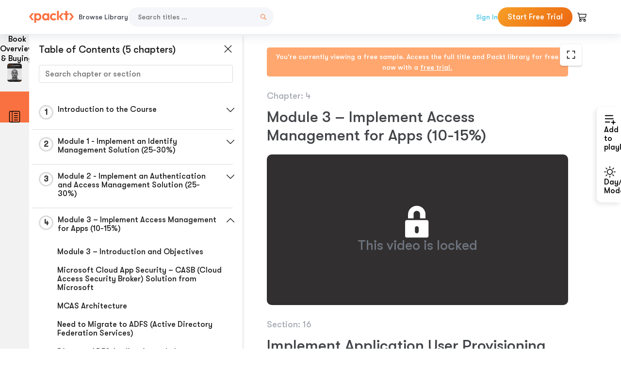

--- FILE ---
content_type: text/html; charset=UTF-8
request_url: https://subscription.packtpub.com/video/cloud-and-networking/9781803238043/p4/video4_16/implement-application-user-provisioning
body_size: 28763
content:
<link rel="preconnect" href="https://static.packt-cdn.com" crossorigin>


<!DOCTYPE html>
<html lang="en">
<head>
    <meta charset="utf-8">
    <meta name="referrer" content="no-referrer-when-downgrade">
    <meta http-equiv="X-UA-Compatible" content="IE=edge">
    <meta name="viewport" content="width=device-width, initial-scale=1">
    
    <script>
        window.dataLayer = window.dataLayer || [];
        function gtag(){dataLayer.push(arguments);}

        gtag('consent', 'default', {
            'ad_user_data': 'denied',
            'ad_personalization': 'denied',
            'ad_storage': 'denied',
            'analytics_storage': 'denied',
            'region': ["AT", "BE", "BG", "HR", "CY", "CZ", "DK", "EE", "FI", "FR", "DE", "EL", "ES", "HU", "IE", "IS", "IT", "LI", "LV", "LT", "LU", "MT", "NL", "NO", "PL", "PT", "RO", "SK", "SI", "SE", "UK", "US-CA"]
        });
    </script>

    <title>Module 3 – Implement Access Management for Apps (10-15%) | SC-300: Microsoft Identity and Access Administrator</title>
    <meta name="description" content="Module 3 – Implement Access Management for Apps (10-15%). A chapter from SC-300: Microsoft Identity and Access Administrator by Anand Rao Nednur" />
    <link rel="canonical" href="https://subscription.packtpub.com/video/cloud-and-networking/9781803238043/p4/video4_16/implement-application-user-provisioning" />


    <meta name="robots" content="index,follow" />
    <link rel="preload" as="style" href="https://subscription.packtpub.com/rebuild/build/assets/subs-reader-6n3Hmdld.css" /><link rel="stylesheet" href="https://subscription.packtpub.com/rebuild/build/assets/subs-reader-6n3Hmdld.css" />        <link rel="modulepreload" href="https://subscription.packtpub.com/rebuild/build/assets/app-CykFrol4.js" /><script type="module" src="https://subscription.packtpub.com/rebuild/build/assets/app-CykFrol4.js"></script>
    <link rel="icon" href="/favicon.ico" sizes="48x48" >
<link rel="icon" href="/favicon.svg" sizes="any" type="image/svg+xml">
<link rel="apple-touch-icon" href="/apple-touch-icon.png"/>
    <style>
    @font-face {
        font-family: 'Outfit';
        font-style: normal;
        font-display: swap;
        src: local('Outfit'), url('https://subscription.packtpub.com/rebuild/build/assets/Outfit-VariableFont_wght-B-fmKU8E.woff2') format('woff2');
        font-weight: 100 1000;
    }

    * {
        font-family: 'Outfit', Arial, Helvetica, sans-serif;
        font-optical-sizing: auto;
        font-weight: 400;
        font-style: normal;
    }
</style>
            <style>
    @font-face {
        font-family:Walsheim;
        font-display: swap;
        src: url('https://subscription.packtpub.com/rebuild/build/assets/gt_walsheim_pro_regular-CYPdbqOU.woff2') format("woff2");
    }

    * {
        font-family: 'Walsheim', Arial, Helvetica, sans-serif;
        font-optical-sizing: auto;
        font-weight: 400;
        font-style: normal;
    }
</style>
        <!-- Open Graph Tags  -->
<meta property="og:url" content="https://subscription.packtpub.com/video/cloud-and-networking/9781803238043/p4/video4_16/implement-application-user-provisioning" />
<meta property="og:site_name" content="Packt" />
<meta property="og:image" content="https://content.packt.com/V18483/cover_image_small.jpg?version=1747193437" />
<meta property="og:image:secure_url" content="https://content.packt.com/V18483/cover_image_small.jpg?version=1747193437" />
<meta property="og:title" content="Module 3 – Implement Access Management for Apps (10-15%) | SC-300: Microsoft Identity and Access Administrator" />
<meta property="og:description" content="Module 3 – Implement Access Management for Apps (10-15%). A chapter from SC-300: Microsoft Identity and Access Administrator by Anand Rao Nednur" />

<!-- Twitter Tags  -->
<meta name="twitter:title" content="Module 3 – Implement Access Management for Apps (10-15%) | SC-300: Microsoft Identity and Access Administrator" />
<meta name="twitter:description" content="Module 3 – Implement Access Management for Apps (10-15%). A chapter from SC-300: Microsoft Identity and Access Administrator by Anand Rao Nednur" />
    <!-- Twitter Card  -->
<meta name="twitter:card" content="summary" />
<meta name="twitter:site" content="@PacktPub" />
<meta name="twitter:creator" content="@PacktPub" />

<meta name="twitter:image" content="https://content.packt.com/V18483/cover_image_small.jpg?version=1747193437" />

            <script>
            window.pageName = "subs-reader";
        </script>
                <script>
            window.packtPubBaseUrl = "https://www.packtpub.com/en-us";
        </script>
        
    <script>
        window.cartItems = [];
    </script>

    
    
    <script async src="https://91519dce225c6867.packtpub.com/gtag/js?id=G-Q4R8G7SJDK"></script>
    <script>
        window.dataLayer = window.dataLayer || [];
        function gtag(){dataLayer.push(arguments);}

        gtag('js', new Date());

        gtag('config', "G-Q4R8G7SJDK", {
            'server_container_url': 'https://91519dce225c6867.packtpub.com',
                    });

        gtag('consent', 'default', {
            'ad_user_data': 'denied',
            'ad_personalization': 'denied',
            'ad_storage': 'denied',
            'analytics_storage': 'denied',
            'region': ["AT", "BE", "BG", "HR", "CY", "CZ", "DK", "EE", "FI", "FR", "DE", "EL", "ES", "HU", "IE", "IS", "IT", "LI", "LV", "LT", "LU", "MT", "NL", "NO", "PL", "PT", "RO", "SK", "SI", "SE", "UK", "US-CA"]
        });

                                gtag('set', 'user_properties', {
                                'user_locale': 'en-us',
                                            });
            
                        gtag('config', 'G-Q4R8G7SJDK', {
                                'page_locale': 'en-us',
                'page_country': 'us',
                                'page_currency': 'USD'
            });
                    
        // Get GA4 session ID and client ID from gtag and send to backend
        (function() {
            const measurementId = "G-Q4R8G7SJDK";
            
            function setGACookies(sessionId, clientId) {
                if (sessionId) {
                    // Store session ID in cookie for backend access (30 minutes expiry - matches GA4 session timeout)
                    document.cookie = 'X-GA-Session-ID=' + encodeURIComponent(sessionId) + '; path=/; max-age=1800; SameSite=Lax';
                }
                
                if (clientId) {
                    // Store client ID in cookie (2 years expiry - matches GA4 client ID lifetime)
                    document.cookie = 'X-GA-Client-ID=' + encodeURIComponent(clientId) + '; path=/; max-age=63072000; SameSite=Lax';
                }
            }

            function getGAAnalyticsData() {
                // Wait for gtag to be ready
                if (typeof gtag === 'undefined') {
                    setTimeout(getGAAnalyticsData, 100);
                    return;
                }

                // Method 1: Try to get session_id and client_id using gtag('get')
                // Note: This may not work in all browsers/configurations, so we have fallbacks
                try {
                    gtag('get', measurementId, 'session_id', function(sessionId) {
                        gtag('get', measurementId, 'client_id', function(clientId) {
                            if (sessionId || clientId) {
                                setGACookies(sessionId, clientId);
                            } else {
                                // Fallback: Parse from _ga cookie
                                parseGACookies();
                            }
                        });
                    });
                } catch (e) {
                    // Fallback: Parse from cookies
                    parseGACookies();
                }
            }

            function parseGACookies() {
                // Fallback: Parse _ga cookie format: GA1.2.XXXXXXXXX.YYYYYYYYY
                // Where XXXXXXX is client ID and YYYYYYYY is session start time
                const gaCookie = document.cookie.split('; ').find(row => row.startsWith('_ga='));
                if (gaCookie) {
                    const gaValue = gaCookie.split('=')[1];
                    const parts = gaValue.split('.');
                    if (parts.length >= 4) {
                        // Client ID is parts[2] + parts[3]
                        const clientId = parts[2] + '.' + parts[3];
                        setGACookies(null, clientId);
                    }
                }

                // Also try _ga_<MEASUREMENT_ID> cookie which has more structured data
                const gaMeasurementCookie = document.cookie.split('; ').find(row => row.startsWith('_ga_' + measurementId.replace('G-', '') + '='));
                if (gaMeasurementCookie) {
                    try {
                        const cookieValue = gaMeasurementCookie.split('=')[1];
                        const decoded = decodeURIComponent(cookieValue);
                        // The cookie format is: GS1.1.<session_id>.<timestamp>
                        const cookieParts = decoded.split('.');
                        if (cookieParts.length >= 4) {
                            const sessionId = cookieParts[2];
                            setGACookies(sessionId, null);
                        }
                    } catch (e) {
                        // Ignore parsing errors
                    }
                }
            }

            // Get analytics data after gtag is initialized
            // Use a longer delay to ensure gtag is fully loaded
            if (document.readyState === 'loading') {
                document.addEventListener('DOMContentLoaded', function() {
                    setTimeout(getGAAnalyticsData, 1500);
                });
            } else {
                setTimeout(getGAAnalyticsData, 1500);
            }

            // Also try to capture session_id from gtag events as a backup
            // This fires when any gtag event is sent
            const originalGtag = window.gtag;
            if (originalGtag) {
                window.gtag = function() {
                    const args = Array.from(arguments);
                    // Check if this is an event that might contain session info
                    if (args[0] === 'event' || args[0] === 'config') {
                        // Try to extract session_id from the event
                        const config = args[2] || {};
                        if (config.session_id) {
                            setGACookies(config.session_id, config.client_id);
                        }
                    }
                    return originalGtag.apply(this, arguments);
                };
            }
        })();
    </script>
</head>

<body>
<div class="float-alert-container"></div>


<noscript>
        <iframe src="https://91519dce225c6867.packtpub.com/ns.html?id=GTM-N8ZG435Z" height="0" width="0" style="display:none;visibility:hidden"></iframe>
    </noscript>
<!-- End Google Tag Manager (noscript) -->
    <header class="header-sticky header full-width-container">
    <a href="https://subscription.packtpub.com" class="navbar-brand">
        <img src="/images/logo-new.svg" alt="Packt Logo" class="logo">
    </a>

    <div class="d-lg-inline navbar-nav desktop">
        <a href="https://subscription.packtpub.com/search" class="nav-link">
            Browse Library
        </a>
    </div>
    <form action="https://subscription.packtpub.com/search"
          class="d-flex form header-search-form desktop">
        <input required="" name="query" placeholder="Search titles …" type="text"
               class="mr-sm-2 form-control form-input" data-sharkid="__0">
        <button type="submit" class="header-search-form-btn">
            <img
    src="https://subscription.packtpub.com/rebuild/build/assets/search-BIeXIed5.svg"
    class="svg-icon icon icon-1"
    
    alt="Search icon"
/>
        </button>
    </form>

    
        <a href="https://www.packtpub.com/login?returnUrl=https://subscription.packtpub.com/video/cloud-and-networking/9781803238043/p4/video4_16/implement-application-user-provisioning" rel="nofollow"
           class="nav-link auth-btn style-1 ml-auto desktop">
            Sign In
        </a>

                    <a href="https://www.packtpub.com/checkout-subscription/packt-subscription-monthly?freetrial=true" rel="nofollow"
               class="start-free-trial-btn subs-btn subs-btn-primary-gradient subs-btn-rounded desktop">
                Start Free Trial
            </a>
        
    
    <div class="header-searchbar-collapse collapse">
        <form action="https://subscription.packtpub.com/search" class="d-flex form header-search-form">
            <input required="" name="query" placeholder="Search titles …" type="text"
                   class="mr-sm-2 form-control form-input">
            <button type="submit" class="header-search-form-btn">
                <img
    src="https://subscription.packtpub.com/rebuild/build/assets/search-BIeXIed5.svg"
    class="svg-icon icon icon-1"
    
    alt="Search icon"
/>
            </button>
        </form>
    </div>

    <div
        class="nav-row navbar-nav mobile-search-parent device"
        data-toggle="header-searchbar-collapse"
        data-toggle-override="collapse"
        data-toggle-event="click"
        data-add-class-on-outside-click="collapse"
    >
        <img
    src="https://subscription.packtpub.com/rebuild/build/assets/close-BX_BCJyJ.svg"
    class="svg-icon icon switch-icon"
    
    alt="Close icon"
/>
        <img
    src="https://subscription.packtpub.com/rebuild/build/assets/search-BIeXIed5.svg"
    class="svg-icon icon default-icon"
    
    alt="Search icon"
/>
    </div>

    
        <div
            class="cart-btn-parent"
            data-toggle="header-cart-dropdown"
            data-add-class-on-outside-click="d-none"
        >
            <div class="btn-content">
                <img
    src="https://subscription.packtpub.com/rebuild/build/assets/cart-LNtEc-og.svg"
    class="svg-icon icon"
    
    alt="Account"
/>
                            </div>
            <ul class="dropdown-menu dropdown-menu-right header-cart-dropdown d-none">
    <div class="card">
        <div class="card-header">
            <div class="label">My Cart</div>
                    </div>

                    <div class="card-body empty-items">
                <div class="empty-label">Your cart is empty!</div>
            </div>
        
    </div>
</ul>
        </div>

    
    
    <div class="navbar-collapse collapse">
        <a href="https://subscription.packtpub.com/search" class="nav-link">
            Browse Library
        </a>
                    <a href="https://www.packtpub.com/login?returnUrl=https://subscription.packtpub.com/video/cloud-and-networking/9781803238043/p4/video4_16/implement-application-user-provisioning" rel="nofollow"
               class="style-1 nav-link auth-btn">
                Sign In
            </a>
                            <a href="https://www.packtpub.com/checkout-subscription/packt-subscription-monthly?freetrial=true" rel="nofollow"
                   class="subs-btn subs-btn-primary-gradient subs-btn-rounded start-free-trial-btn">
                    Start Free Trial
                </a>
                        </div>

    <button
        class="navbar-toggler device"
        data-toggle="navbar-collapse"
        data-toggle-override="collapse"
        data-toggle-event="click"
        data-add-class-on-outside-click="collapse"
    >
        <img
    src="https://subscription.packtpub.com/rebuild/build/assets/close-BX_BCJyJ.svg"
    class="svg-icon icon switch-icon"
    
    alt="Close icon"
/>
        <img
    src="https://subscription.packtpub.com/rebuild/build/assets/navbar-menu-DmFh5blr.svg"
    class="svg-icon icon default-icon"
    
    alt="Icon"
/>
    </button>

    <div id="add-to-playlist" class="rebuild-modal  d-none" data-has-errors="">
    <div class="rebuild-modal-content ">
        <div class="rebuild-modal-content-header">
                <h3 class="rebuild-modal-title m-0 add-to-playlist-title">Add to playlist</h3>
    <h3 class="rebuild-modal-title m-0 create-playlist-title d-none">Create a Playlist</h3>
            <img
    src="https://subscription.packtpub.com/rebuild/build/assets/close-BX_BCJyJ.svg"
    class="svg-icon icon icon-4"
    data-modal-close="add-to-playlist"
    alt="Modal Close icon"
/>
       </div>
        <div class="rebuild-modal-content-body scrollbar">
                        <div class="logged-out-message">
            You need to login to use this feature.
        </div>
            </div>
            </div>
</div>
    </header>


    <div class="reader-page">
        <div id="main" class="hidden-sidebar">
            <div class="lhs-tabs-container">
    <ul class="lhs-tabs">
        <li id="tab-overview" data-target="overview" class="lhs-tabs-toggle">
            <span class="inline-tooltip right">Book Overview & Buying</span>
                        <img src="https://content.packt.com/V18483/cover_image.jpg?version=1747193437"
     alt="SC-300: Microsoft Identity and Access Administrator"
     srcset="https://content.packt.com/_/image/xsmall/V18483/cover_image.jpg?version=1747193437 40w, https://content.packt.com/_/image/small/V18483/cover_image.jpg?version=1747193437 60w, https://content.packt.com/_/image/medium/V18483/cover_image.jpg?version=1747193437 80w, https://content.packt.com/_/image/large/V18483/cover_image.jpg?version=1747193437 100w, https://content.packt.com/_/image/xlarge/V18483/cover_image.jpg?version=1747193437 150w, https://content.packt.com/_/image/xxlarge/V18483/cover_image.jpg?version=1747193437 200w, https://content.packt.com/_/image/original/V18483/cover_image.jpg?version=1747193437 810w"
     sizes="30px"
     width="30"
     height="38"
     class="rounded-1"
     loading="lazy"
     fetchpriority="auto"
     onerror="this.onerror=null;this.srcset='';this.src='https://static.packt-cdn.com/assets/images/Packt-iPad-Logos_250x308.png'"
>
        </li>
        <li id="tab-toc" data-target="toc" class="lhs-tabs-toggle">
            <span class="inline-tooltip right">Table Of Contents</span>
            <img
    src="https://subscription.packtpub.com/rebuild/build/assets/new-toc-BUwxm80z.svg"
    class="svg-icon icon icon-4"
    
    alt="Toc"
/>
        </li>
            </ul>
    <div class="lhs-tabs-content">
        <section class="overview-panel lhs-tabs-panel">
    <div class="overview scroll-area" data-simplebar>
        <div class="overview-header desktop">
            <div class="overview-header__img-container">
                                <img src="https://content.packt.com/V18483/cover_image.jpg?version=1747193437"
     alt="SC-300: Microsoft Identity and Access Administrator"
     srcset="https://content.packt.com/_/image/xsmall/V18483/cover_image.jpg?version=1747193437 40w, https://content.packt.com/_/image/small/V18483/cover_image.jpg?version=1747193437 60w, https://content.packt.com/_/image/medium/V18483/cover_image.jpg?version=1747193437 80w, https://content.packt.com/_/image/large/V18483/cover_image.jpg?version=1747193437 100w, https://content.packt.com/_/image/xlarge/V18483/cover_image.jpg?version=1747193437 150w, https://content.packt.com/_/image/xxlarge/V18483/cover_image.jpg?version=1747193437 200w, https://content.packt.com/_/image/original/V18483/cover_image.jpg?version=1747193437 810w"
     sizes="60px"
     width="60"
     height="74"
     class="rounded-1"
     loading="lazy"
     fetchpriority="auto"
     onerror="this.onerror=null;this.srcset='';this.src='https://static.packt-cdn.com/assets/images/Packt-iPad-Logos_250x308.png'"
>
            </div>
            <div class="overview-header__info-container">
                <div class="title-container">
                    <h4 id="bookTitle" class="title" data-book-title="SC-300: Microsoft Identity and Access Administrator">SC-300: Microsoft Identity and Access Administrator
                                            </h4>
                                            <h5 class="author">By :
                            <span class="author-names">

                                                                <span>Anand Rao Nednur</span>
                                                        </span>
                        </h5>
                    
                </div>
                <div id="customerReviews" class="customer-reviews ">
                    <div>
                        <span class="customer-reviews__heading__rating">
        <div class="vue-star-rating">
            <span class="vue-star-rating-star" style="margin-right: 0px;">
                <svg height="15" width="15"
                    viewBox="0 0 15 15" class="vue-star-rating-star" step="1">
                    <linearGradient id="desktop" x1="0" x2="100%" y1="0" y2="0">
                        <stop offset="82%" stop-color="#ffd055" stop-opacity="1">
                        </stop>
                        <stop offset="82%" stop-color="#d8d8d8" stop-opacity="1">
                        </stop>
                    </linearGradient>
                    <filter id="t8njk" height="130%" width="130%"
                        filterUnits="userSpaceOnUse">
                        <feGaussianBlur stdDeviation="0" result="coloredBlur">
                        </feGaussianBlur>
                        <feMerge>
                            <feMergeNode in="coloredBlur"></feMergeNode>
                            <feMergeNode in="SourceGraphic"></feMergeNode>
                        </feMerge>
                    </filter>
                    <polygon
                        points="6.818181818181818,0.7575757575757576,2.2727272727272725,15,13.636363636363637,5.909090909090909,0,5.909090909090909,11.363636363636363,15"
                        fill="url(#desktop)" stroke="#999" stroke-width="0" stroke-linejoin="miter">
                    </polygon>
                    <polygon
                        points="6.818181818181818,0.7575757575757576,2.2727272727272725,15,13.636363636363637,5.909090909090909,0,5.909090909090909,11.363636363636363,15"
                        fill="url(#desktop)"></polygon>
                </svg>
            </span>
        </div>

    <span class="customer-reviews__heading__rating--text">
        <span class="avarage-text">5</span> (<span class="total-count">1</span>)
    </span>
</span>
                    </div>
                </div>
                <div class="overview-header__info-container-buttons">
                                            
                        <div class="overview__buy-button">
    <a
            href="https://www.packtpub.com/product/sc-300-microsoft-identity-and-access-administrator/9781803238043"
            target="_blank"
            id="buy-button"
            title="Buy this Video"
    >
        Buy this Video
    </a>
</div>
                                    </div>
            </div>
            <div class="panel__close">
    <img
    src="https://subscription.packtpub.com/rebuild/build/assets/close-BX_BCJyJ.svg"
    class="svg-icon icon icon-3"
    
    alt="close"
/>
</div>
<div class="panel__close white">
    <img
    src="https://subscription.packtpub.com/rebuild/build/assets/close-white-DMS8wjWH.svg"
    class="svg-icon icon icon-3"
    
    alt="close"
/>
</div>
        </div>
        <div class="overview-header mobile">
            <div class="overview-header__info-wrap">
                <div class="title-container-mobile">
                                        <img src="https://content.packt.com/V18483/cover_image.jpg?version=1747193437"
     alt="SC-300: Microsoft Identity and Access Administrator"
     srcset="https://content.packt.com/_/image/xsmall/V18483/cover_image.jpg?version=1747193437 40w, https://content.packt.com/_/image/small/V18483/cover_image.jpg?version=1747193437 60w, https://content.packt.com/_/image/medium/V18483/cover_image.jpg?version=1747193437 80w, https://content.packt.com/_/image/large/V18483/cover_image.jpg?version=1747193437 100w, https://content.packt.com/_/image/xlarge/V18483/cover_image.jpg?version=1747193437 150w, https://content.packt.com/_/image/xxlarge/V18483/cover_image.jpg?version=1747193437 200w, https://content.packt.com/_/image/original/V18483/cover_image.jpg?version=1747193437 810w"
     sizes="60px"
     width="60"
     height="74"
     class="small-book-image"
     loading="lazy"
     fetchpriority="auto"
     onerror="this.onerror=null;this.srcset='';this.src='https://static.packt-cdn.com/assets/images/Packt-iPad-Logos_250x308.png'"
>

                    <div class="flex-column">
                        <h4 class="title">SC-300: Microsoft Identity and Access Administrator</h4>
                        <div id="customerReviews" class="customer-reviews ">
                            <div>
                                <span class="customer-reviews__heading__rating">
        <div class="vue-star-rating">
            <span class="vue-star-rating-star" style="margin-right: 0px;">
                <svg height="15" width="15"
                    viewBox="0 0 15 15" class="vue-star-rating-star" step="1">
                    <linearGradient id="mobile" x1="0" x2="100%" y1="0" y2="0">
                        <stop offset="82%" stop-color="#ffd055" stop-opacity="1">
                        </stop>
                        <stop offset="82%" stop-color="#d8d8d8" stop-opacity="1">
                        </stop>
                    </linearGradient>
                    <filter id="t8njk" height="130%" width="130%"
                        filterUnits="userSpaceOnUse">
                        <feGaussianBlur stdDeviation="0" result="coloredBlur">
                        </feGaussianBlur>
                        <feMerge>
                            <feMergeNode in="coloredBlur"></feMergeNode>
                            <feMergeNode in="SourceGraphic"></feMergeNode>
                        </feMerge>
                    </filter>
                    <polygon
                        points="6.818181818181818,0.7575757575757576,2.2727272727272725,15,13.636363636363637,5.909090909090909,0,5.909090909090909,11.363636363636363,15"
                        fill="url(#mobile)" stroke="#999" stroke-width="0" stroke-linejoin="miter">
                    </polygon>
                    <polygon
                        points="6.818181818181818,0.7575757575757576,2.2727272727272725,15,13.636363636363637,5.909090909090909,0,5.909090909090909,11.363636363636363,15"
                        fill="url(#mobile)"></polygon>
                </svg>
            </span>
        </div>

    <span class="customer-reviews__heading__rating--text">
        <span class="avarage-text">5</span> (<span class="total-count">1</span>)
    </span>
</span>

                            </div>
                        </div>

                    </div>
                </div>
                                    <h5 class="author">By: <span class="author-names">
                                                        <span>Anand Rao Nednur</span>
                                                </span></h5>
                                <div class="panel__close">
    <svg fill="none" viewBox="0 0 24 24" height="24" width="24" xmlns="http://www.w3.org/2000/svg"
        class="close-btn">
        <path xmlns="http://www.w3.org/2000/svg"
            d="M6.96967 6.96967C7.26256 6.67678 7.73744 6.67678 8.03033 6.96967L12 10.9393L15.9697 6.96967C16.2626 6.67678 16.7374 6.67678 17.0303 6.96967C17.3232 7.26256 17.3232 7.73744 17.0303 8.03033L13.0607 12L17.0303 15.9697C17.3232 16.2626 17.3232 16.7374 17.0303 17.0303C16.7374 17.3232 16.2626 17.3232 15.9697 17.0303L12 13.0607L8.03033 17.0303C7.73744 17.3232 7.26256 17.3232 6.96967 17.0303C6.67678 16.7374 6.67678 16.2626 6.96967 15.9697L10.9393 12L6.96967 8.03033C6.67678 7.73744 6.67678 7.26256 6.96967 6.96967Z"
            fill="#202020"></path>
    </svg>
</div>
            </div>
            <div class="overview-header__info-container-buttons">
                
                                    <div class="overview__buy-button">
    <a
            href="https://www.packtpub.com/product/sc-300-microsoft-identity-and-access-administrator/9781803238043"
            target="_blank"
            id="buy-button"
            title="Buy this Video"
    >
        Buy this Video
    </a>
</div>
                            </div>
        </div>
        <div class="overview-content">
            <h4 class="overview-content__title">Overview of this book</h4>
            <div class="contentfull-block">The Microsoft Identity and Access Administrator designs, implements, and operates an organization’s identity and access management systems by using Azure Active Directory (Azure AD). They manage tasks such as providing secure authentication and authorization access to enterprise applications. The administrator provides seamless experiences and self-service management capabilities for all users. Adaptive access and governance are core elements to the role. This role is also responsible for troubleshooting, monitoring, and reporting for the identity and access environment.

This course starts from implementing the initial configuration of Azure Active Directory. Then, create, configure, and manage identities. Followed by, implementing, and managing external identities. You will implement and manage hybrid identity, then plan and implement Azure multifactor authentication. Then manage user authentication, and plan, implement and administer conditional access. After that, you will manage Azure AD identity protection.

Plan, implement and monitor the integration of enterprise apps for SSO and app registrations. Moving ahead, you will plan, implement, and manage entitlement and access reviews.

Finally, you will see privileged access along with monitoring and maintaining Azure Active Directory.

By the end of this course, you will gain the requisite knowledge and confidence to pass the SC-300: Microsoft Identity and Access administrator exam.</div>
        </div>
    </div>
</section>
        <section class="toc-panel lhs-tabs-panel">
    <section class="scroll-area" data-simplebar>
        <div class="toc-panel__wrapper">
            <div class="toc-panel__header">
                <div class="toc-panel__header__title">
                    Table of Contents (<span class="chapter-count">5</span> chapters)
                </div>
                <div class="panel__close">
    <img
    src="https://subscription.packtpub.com/rebuild/build/assets/close-BX_BCJyJ.svg"
    class="svg-icon icon icon-3"
    
    alt="close"
/>
</div>
<div class="panel__close white">
    <img
    src="https://subscription.packtpub.com/rebuild/build/assets/close-white-DMS8wjWH.svg"
    class="svg-icon icon icon-3"
    
    alt="close"
/>
</div>
            </div>
            <div class="toc-search">
                <div class="form-group toc-search__form">
                    <input type="email" placeholder="Search chapter or section" class="form-control toc-search__form__input" data-toc-search>
                    <span class="clear-search">
                    <img
    src="https://subscription.packtpub.com/rebuild/build/assets/close-BX_BCJyJ.svg"
    class="svg-icon icon icon-2"
    
    alt="close"
/>
                    </span>
                </div>
            </div>
        </div>
        <div toc-data-auth="" class="toc-panel__contents">
                            <div class="toc-panel__contents__chapter" data-chapter-id="p1">
                                        <div class="toc-panel__contents__chapter__header">
                        <div class="toc-panel__contents__chapter__header__content">
                            <div class="toc-panel__contents__chapter__header__tracker">
                                <div class="circular-progress">
                                    <svg width="30" height="30">
                                        <circle cx="15" cy="15" r="13.5" stroke-width="3" class="progress-background">
                                        </circle>
                                        <circle cx="15" cy="15" r="13.5" stroke-width="3"
                                                stroke-dasharray="84.82300164692441" stroke-dashoffset="84.82300164692441"
                                                class="progress"></circle>
                                        <text x="15" y="15" class="percentage">
                                                                                            1
                                                                                    </text>
                                    </svg>
                                </div>
                            </div>
                            <div class="toc-panel__contents__chapter__header--title">
                                Introduction to the Course
                                <div class="toc-panel__contents__chapter__header--title-progress d-none">
                                    <span class="status"></span>
                                    <span class="out-of"></span>
                                    <span class="percentage"></span>
                                </div>
                            </div>
                        </div>
                        <div class="toc-panel__contents__chapter__header__dropdown--icon">
                                                        <img
    src="https://subscription.packtpub.com/rebuild/build/assets/chevron-down-grey-D1AYdVO8.svg"
    class="svg-icon icon icon-3"
    aria-expanded="false" href="#sectionCollapse0" role="button"
    alt="chevron up"
/>
                                                    </div>
                    </div>
                    <div data-target="#sectionCollapse0" aria-expanded="true"
                         class="toc-panel__contents__chapter__section__dropdown ">
                        <div class="toc-panel__contents__chapter__section__dropdown__sections">
                                                            <div
                                    data-section-id="video1_1"
                                    class="toc-panel__contents__chapter__section__dropdown__sections__title ">
                                    <div class="toc-panel__contents__chapter__section__dropdown__sections__title--progress">
                                        <img
    src="https://subscription.packtpub.com/rebuild/build/assets/check-BpIpel2p.svg"
    class="svg-icon icon check-icon"
    
    alt="Icon"
/>
                                    </div>
                                                                            <a href="https://subscription.packtpub.com/video/cloud-and-networking/9781803238043/p1/video1_1/sc-300-course-introduction">SC 300 - Course Introduction</a>
                                                                    </div>
                                                    </div>
                    </div>
                </div>
                            <div class="toc-panel__contents__chapter" data-chapter-id="p2">
                                        <div class="toc-panel__contents__chapter__header">
                        <div class="toc-panel__contents__chapter__header__content">
                            <div class="toc-panel__contents__chapter__header__tracker">
                                <div class="circular-progress">
                                    <svg width="30" height="30">
                                        <circle cx="15" cy="15" r="13.5" stroke-width="3" class="progress-background">
                                        </circle>
                                        <circle cx="15" cy="15" r="13.5" stroke-width="3"
                                                stroke-dasharray="84.82300164692441" stroke-dashoffset="84.82300164692441"
                                                class="progress"></circle>
                                        <text x="15" y="15" class="percentage">
                                                                                            2
                                                                                    </text>
                                    </svg>
                                </div>
                            </div>
                            <div class="toc-panel__contents__chapter__header--title">
                                Module 1 - Implement an Identify Management Solution (25-30%)
                                <div class="toc-panel__contents__chapter__header--title-progress d-none">
                                    <span class="status"></span>
                                    <span class="out-of"></span>
                                    <span class="percentage"></span>
                                </div>
                            </div>
                        </div>
                        <div class="toc-panel__contents__chapter__header__dropdown--icon">
                                                        <img
    src="https://subscription.packtpub.com/rebuild/build/assets/chevron-down-grey-D1AYdVO8.svg"
    class="svg-icon icon icon-3"
    aria-expanded="false" href="#sectionCollapse1" role="button"
    alt="chevron up"
/>
                                                    </div>
                    </div>
                    <div data-target="#sectionCollapse1" aria-expanded="true"
                         class="toc-panel__contents__chapter__section__dropdown ">
                        <div class="toc-panel__contents__chapter__section__dropdown__sections">
                                                            <div
                                    data-section-id="video2_1"
                                    class="toc-panel__contents__chapter__section__dropdown__sections__title ">
                                    <div class="toc-panel__contents__chapter__section__dropdown__sections__title--progress">
                                        <img
    src="https://subscription.packtpub.com/rebuild/build/assets/check-BpIpel2p.svg"
    class="svg-icon icon check-icon"
    
    alt="Icon"
/>
                                    </div>
                                                                            <a href="https://subscription.packtpub.com/video/cloud-and-networking/9781803238043/p2/video2_1/module-1-introduction">Module 1 - Introduction</a>
                                                                    </div>
                                                            <div
                                    data-section-id="video2_2"
                                    class="toc-panel__contents__chapter__section__dropdown__sections__title ">
                                    <div class="toc-panel__contents__chapter__section__dropdown__sections__title--progress">
                                        <img
    src="https://subscription.packtpub.com/rebuild/build/assets/check-BpIpel2p.svg"
    class="svg-icon icon check-icon"
    
    alt="Icon"
/>
                                    </div>
                                                                            <a href="https://subscription.packtpub.com/video/cloud-and-networking/9781803238043/p2/video2_2/active-directory-throw-back">Active Directory – Throw Back</a>
                                                                    </div>
                                                            <div
                                    data-section-id="video2_3"
                                    class="toc-panel__contents__chapter__section__dropdown__sections__title ">
                                    <div class="toc-panel__contents__chapter__section__dropdown__sections__title--progress">
                                        <img
    src="https://subscription.packtpub.com/rebuild/build/assets/check-BpIpel2p.svg"
    class="svg-icon icon check-icon"
    
    alt="Icon"
/>
                                    </div>
                                                                            <a href="https://subscription.packtpub.com/video/cloud-and-networking/9781803238043/p2/video2_3/what-is-azure-active-directory">What is Azure Active Directory</a>
                                                                    </div>
                                                            <div
                                    data-section-id="video2_4"
                                    class="toc-panel__contents__chapter__section__dropdown__sections__title ">
                                    <div class="toc-panel__contents__chapter__section__dropdown__sections__title--progress">
                                        <img
    src="https://subscription.packtpub.com/rebuild/build/assets/check-BpIpel2p.svg"
    class="svg-icon icon check-icon"
    
    alt="Icon"
/>
                                    </div>
                                                                            <a href="https://subscription.packtpub.com/video/cloud-and-networking/9781803238043/p2/video2_4/who-uses-azure-ad">Who Uses Azure AD</a>
                                                                    </div>
                                                            <div
                                    data-section-id="video2_5"
                                    class="toc-panel__contents__chapter__section__dropdown__sections__title ">
                                    <div class="toc-panel__contents__chapter__section__dropdown__sections__title--progress">
                                        <img
    src="https://subscription.packtpub.com/rebuild/build/assets/check-BpIpel2p.svg"
    class="svg-icon icon check-icon"
    
    alt="Icon"
/>
                                    </div>
                                                                            <a href="https://subscription.packtpub.com/video/cloud-and-networking/9781803238043/p2/video2_5/azure-ad-roles">Azure AD Roles</a>
                                                                    </div>
                                                            <div
                                    data-section-id="video2_6"
                                    class="toc-panel__contents__chapter__section__dropdown__sections__title ">
                                    <div class="toc-panel__contents__chapter__section__dropdown__sections__title--progress">
                                        <img
    src="https://subscription.packtpub.com/rebuild/build/assets/check-BpIpel2p.svg"
    class="svg-icon icon check-icon"
    
    alt="Icon"
/>
                                    </div>
                                                                            <a href="https://subscription.packtpub.com/video/cloud-and-networking/9781803238043/p2/video2_6/differences-between-azure-roles-and-azure-ad-roles">Differences Between Azure Roles and Azure AD Roles</a>
                                                                    </div>
                                                            <div
                                    data-section-id="video2_7"
                                    class="toc-panel__contents__chapter__section__dropdown__sections__title ">
                                    <div class="toc-panel__contents__chapter__section__dropdown__sections__title--progress">
                                        <img
    src="https://subscription.packtpub.com/rebuild/build/assets/check-BpIpel2p.svg"
    class="svg-icon icon check-icon"
    
    alt="Icon"
/>
                                    </div>
                                                                            <a href="https://subscription.packtpub.com/video/cloud-and-networking/9781803238043/p2/video2_7/capabilities-of-global-admin">Capabilities of Global Admin</a>
                                                                    </div>
                                                            <div
                                    data-section-id="video2_8"
                                    class="toc-panel__contents__chapter__section__dropdown__sections__title ">
                                    <div class="toc-panel__contents__chapter__section__dropdown__sections__title--progress">
                                        <img
    src="https://subscription.packtpub.com/rebuild/build/assets/check-BpIpel2p.svg"
    class="svg-icon icon check-icon"
    
    alt="Icon"
/>
                                    </div>
                                                                            <a href="https://subscription.packtpub.com/video/cloud-and-networking/9781803238043/p2/video2_8/azure-ad-roles-lab-activity">Azure AD Roles - Lab Activity</a>
                                                                    </div>
                                                            <div
                                    data-section-id="video2_9"
                                    class="toc-panel__contents__chapter__section__dropdown__sections__title ">
                                    <div class="toc-panel__contents__chapter__section__dropdown__sections__title--progress">
                                        <img
    src="https://subscription.packtpub.com/rebuild/build/assets/check-BpIpel2p.svg"
    class="svg-icon icon check-icon"
    
    alt="Icon"
/>
                                    </div>
                                                                            <a href="https://subscription.packtpub.com/video/cloud-and-networking/9781803238043/p2/video2_9/azure-ad-custom-roles">Azure AD - Custom Roles</a>
                                                                    </div>
                                                            <div
                                    data-section-id="video2_10"
                                    class="toc-panel__contents__chapter__section__dropdown__sections__title ">
                                    <div class="toc-panel__contents__chapter__section__dropdown__sections__title--progress">
                                        <img
    src="https://subscription.packtpub.com/rebuild/build/assets/check-BpIpel2p.svg"
    class="svg-icon icon check-icon"
    
    alt="Icon"
/>
                                    </div>
                                                                            <a href="https://subscription.packtpub.com/video/cloud-and-networking/9781803238043/p2/video2_10/custom-domains">Custom Domains</a>
                                                                    </div>
                                                            <div
                                    data-section-id="video2_11"
                                    class="toc-panel__contents__chapter__section__dropdown__sections__title ">
                                    <div class="toc-panel__contents__chapter__section__dropdown__sections__title--progress">
                                        <img
    src="https://subscription.packtpub.com/rebuild/build/assets/check-BpIpel2p.svg"
    class="svg-icon icon check-icon"
    
    alt="Icon"
/>
                                    </div>
                                                                            <a href="https://subscription.packtpub.com/video/cloud-and-networking/9781803238043/p2/video2_11/deleting-custom-domains">Deleting Custom Domains</a>
                                                                    </div>
                                                            <div
                                    data-section-id="video2_12"
                                    class="toc-panel__contents__chapter__section__dropdown__sections__title ">
                                    <div class="toc-panel__contents__chapter__section__dropdown__sections__title--progress">
                                        <img
    src="https://subscription.packtpub.com/rebuild/build/assets/check-BpIpel2p.svg"
    class="svg-icon icon check-icon"
    
    alt="Icon"
/>
                                    </div>
                                                                            <a href="https://subscription.packtpub.com/video/cloud-and-networking/9781803238043/p2/video2_12/bring-your-devices">Bring Your Devices</a>
                                                                    </div>
                                                            <div
                                    data-section-id="video2_13"
                                    class="toc-panel__contents__chapter__section__dropdown__sections__title ">
                                    <div class="toc-panel__contents__chapter__section__dropdown__sections__title--progress">
                                        <img
    src="https://subscription.packtpub.com/rebuild/build/assets/check-BpIpel2p.svg"
    class="svg-icon icon check-icon"
    
    alt="Icon"
/>
                                    </div>
                                                                            <a href="https://subscription.packtpub.com/video/cloud-and-networking/9781803238043/p2/video2_13/azure-ad-registered-devices">Azure AD Registered Devices</a>
                                                                    </div>
                                                            <div
                                    data-section-id="video2_14"
                                    class="toc-panel__contents__chapter__section__dropdown__sections__title ">
                                    <div class="toc-panel__contents__chapter__section__dropdown__sections__title--progress">
                                        <img
    src="https://subscription.packtpub.com/rebuild/build/assets/check-BpIpel2p.svg"
    class="svg-icon icon check-icon"
    
    alt="Icon"
/>
                                    </div>
                                                                            <a href="https://subscription.packtpub.com/video/cloud-and-networking/9781803238043/p2/video2_14/azure-ad-join">Azure AD Join</a>
                                                                    </div>
                                                            <div
                                    data-section-id="video2_15"
                                    class="toc-panel__contents__chapter__section__dropdown__sections__title ">
                                    <div class="toc-panel__contents__chapter__section__dropdown__sections__title--progress">
                                        <img
    src="https://subscription.packtpub.com/rebuild/build/assets/check-BpIpel2p.svg"
    class="svg-icon icon check-icon"
    
    alt="Icon"
/>
                                    </div>
                                                                            <a href="https://subscription.packtpub.com/video/cloud-and-networking/9781803238043/p2/video2_15/azure-ad-domain-join-lab">Azure AD Domain Join - Lab</a>
                                                                    </div>
                                                            <div
                                    data-section-id="video2_16"
                                    class="toc-panel__contents__chapter__section__dropdown__sections__title ">
                                    <div class="toc-panel__contents__chapter__section__dropdown__sections__title--progress">
                                        <img
    src="https://subscription.packtpub.com/rebuild/build/assets/check-BpIpel2p.svg"
    class="svg-icon icon check-icon"
    
    alt="Icon"
/>
                                    </div>
                                                                            <a href="https://subscription.packtpub.com/video/cloud-and-networking/9781803238043/p2/video2_16/azure-ad-hybrid-joined">Azure AD - Hybrid Joined</a>
                                                                    </div>
                                                            <div
                                    data-section-id="video2_17"
                                    class="toc-panel__contents__chapter__section__dropdown__sections__title ">
                                    <div class="toc-panel__contents__chapter__section__dropdown__sections__title--progress">
                                        <img
    src="https://subscription.packtpub.com/rebuild/build/assets/check-BpIpel2p.svg"
    class="svg-icon icon check-icon"
    
    alt="Icon"
/>
                                    </div>
                                                                            <a href="https://subscription.packtpub.com/video/cloud-and-networking/9781803238043/p2/video2_17/azure-ad-administrative-units">Azure AD - Administrative Units</a>
                                                                    </div>
                                                            <div
                                    data-section-id="video2_18"
                                    class="toc-panel__contents__chapter__section__dropdown__sections__title ">
                                    <div class="toc-panel__contents__chapter__section__dropdown__sections__title--progress">
                                        <img
    src="https://subscription.packtpub.com/rebuild/build/assets/check-BpIpel2p.svg"
    class="svg-icon icon check-icon"
    
    alt="Icon"
/>
                                    </div>
                                                                            <a href="https://subscription.packtpub.com/video/cloud-and-networking/9781803238043/p2/video2_18/administrative-units-lab-activity">Administrative Units - Lab Activity</a>
                                                                    </div>
                                                            <div
                                    data-section-id="video2_19"
                                    class="toc-panel__contents__chapter__section__dropdown__sections__title ">
                                    <div class="toc-panel__contents__chapter__section__dropdown__sections__title--progress">
                                        <img
    src="https://subscription.packtpub.com/rebuild/build/assets/check-BpIpel2p.svg"
    class="svg-icon icon check-icon"
    
    alt="Icon"
/>
                                    </div>
                                                                            <a href="https://subscription.packtpub.com/video/cloud-and-networking/9781803238043/p2/video2_19/planning-and-delegation-administrative-units">Planning and Delegation - Administrative Units</a>
                                                                    </div>
                                                            <div
                                    data-section-id="video2_20"
                                    class="toc-panel__contents__chapter__section__dropdown__sections__title ">
                                    <div class="toc-panel__contents__chapter__section__dropdown__sections__title--progress">
                                        <img
    src="https://subscription.packtpub.com/rebuild/build/assets/check-BpIpel2p.svg"
    class="svg-icon icon check-icon"
    
    alt="Icon"
/>
                                    </div>
                                                                            <a href="https://subscription.packtpub.com/video/cloud-and-networking/9781803238043/p2/video2_20/plan-for-delegation">Plan for Delegation</a>
                                                                    </div>
                                                            <div
                                    data-section-id="video2_21"
                                    class="toc-panel__contents__chapter__section__dropdown__sections__title ">
                                    <div class="toc-panel__contents__chapter__section__dropdown__sections__title--progress">
                                        <img
    src="https://subscription.packtpub.com/rebuild/build/assets/check-BpIpel2p.svg"
    class="svg-icon icon check-icon"
    
    alt="Icon"
/>
                                    </div>
                                                                            <a href="https://subscription.packtpub.com/video/cloud-and-networking/9781803238043/p2/video2_21/security-defaults">Security Defaults</a>
                                                                    </div>
                                                            <div
                                    data-section-id="video2_22"
                                    class="toc-panel__contents__chapter__section__dropdown__sections__title ">
                                    <div class="toc-panel__contents__chapter__section__dropdown__sections__title--progress">
                                        <img
    src="https://subscription.packtpub.com/rebuild/build/assets/check-BpIpel2p.svg"
    class="svg-icon icon check-icon"
    
    alt="Icon"
/>
                                    </div>
                                                                            <a href="https://subscription.packtpub.com/video/cloud-and-networking/9781803238043/p2/video2_22/create-configure-and-manage-identities-introduction">Create Configure and Manage Identities - Introduction</a>
                                                                    </div>
                                                            <div
                                    data-section-id="video2_23"
                                    class="toc-panel__contents__chapter__section__dropdown__sections__title ">
                                    <div class="toc-panel__contents__chapter__section__dropdown__sections__title--progress">
                                        <img
    src="https://subscription.packtpub.com/rebuild/build/assets/check-BpIpel2p.svg"
    class="svg-icon icon check-icon"
    
    alt="Icon"
/>
                                    </div>
                                                                            <a href="https://subscription.packtpub.com/video/cloud-and-networking/9781803238043/p2/video2_23/azure-active-directory-users">Azure Active Directory - Users</a>
                                                                    </div>
                                                            <div
                                    data-section-id="video2_24"
                                    class="toc-panel__contents__chapter__section__dropdown__sections__title ">
                                    <div class="toc-panel__contents__chapter__section__dropdown__sections__title--progress">
                                        <img
    src="https://subscription.packtpub.com/rebuild/build/assets/check-BpIpel2p.svg"
    class="svg-icon icon check-icon"
    
    alt="Icon"
/>
                                    </div>
                                                                            <a href="https://subscription.packtpub.com/video/cloud-and-networking/9781803238043/p2/video2_24/azure-active-directory-groups">Azure Active Directory - Groups</a>
                                                                    </div>
                                                            <div
                                    data-section-id="video2_25"
                                    class="toc-panel__contents__chapter__section__dropdown__sections__title ">
                                    <div class="toc-panel__contents__chapter__section__dropdown__sections__title--progress">
                                        <img
    src="https://subscription.packtpub.com/rebuild/build/assets/check-BpIpel2p.svg"
    class="svg-icon icon check-icon"
    
    alt="Icon"
/>
                                    </div>
                                                                            <a href="https://subscription.packtpub.com/video/cloud-and-networking/9781803238043/p2/video2_25/managing-licenses">Managing Licenses</a>
                                                                    </div>
                                                            <div
                                    data-section-id="video2_26"
                                    class="toc-panel__contents__chapter__section__dropdown__sections__title ">
                                    <div class="toc-panel__contents__chapter__section__dropdown__sections__title--progress">
                                        <img
    src="https://subscription.packtpub.com/rebuild/build/assets/check-BpIpel2p.svg"
    class="svg-icon icon check-icon"
    
    alt="Icon"
/>
                                    </div>
                                                                            <a href="https://subscription.packtpub.com/video/cloud-and-networking/9781803238043/p2/video2_26/license-requirements">License Requirements</a>
                                                                    </div>
                                                            <div
                                    data-section-id="video2_27"
                                    class="toc-panel__contents__chapter__section__dropdown__sections__title ">
                                    <div class="toc-panel__contents__chapter__section__dropdown__sections__title--progress">
                                        <img
    src="https://subscription.packtpub.com/rebuild/build/assets/check-BpIpel2p.svg"
    class="svg-icon icon check-icon"
    
    alt="Icon"
/>
                                    </div>
                                                                            <a href="https://subscription.packtpub.com/video/cloud-and-networking/9781803238043/p2/video2_27/licensing-features">Licensing Features</a>
                                                                    </div>
                                                            <div
                                    data-section-id="video2_28"
                                    class="toc-panel__contents__chapter__section__dropdown__sections__title ">
                                    <div class="toc-panel__contents__chapter__section__dropdown__sections__title--progress">
                                        <img
    src="https://subscription.packtpub.com/rebuild/build/assets/check-BpIpel2p.svg"
    class="svg-icon icon check-icon"
    
    alt="Icon"
/>
                                    </div>
                                                                            <a href="https://subscription.packtpub.com/video/cloud-and-networking/9781803238043/p2/video2_28/implement-and-manage-external-identities-introduction">Implement and Manage External Identities - Introduction</a>
                                                                    </div>
                                                            <div
                                    data-section-id="video2_29"
                                    class="toc-panel__contents__chapter__section__dropdown__sections__title ">
                                    <div class="toc-panel__contents__chapter__section__dropdown__sections__title--progress">
                                        <img
    src="https://subscription.packtpub.com/rebuild/build/assets/check-BpIpel2p.svg"
    class="svg-icon icon check-icon"
    
    alt="Icon"
/>
                                    </div>
                                                                            <a href="https://subscription.packtpub.com/video/cloud-and-networking/9781803238043/p2/video2_29/azure-ad-b2b-collaboration">Azure AD B2B Collaboration</a>
                                                                    </div>
                                                            <div
                                    data-section-id="video2_30"
                                    class="toc-panel__contents__chapter__section__dropdown__sections__title ">
                                    <div class="toc-panel__contents__chapter__section__dropdown__sections__title--progress">
                                        <img
    src="https://subscription.packtpub.com/rebuild/build/assets/check-BpIpel2p.svg"
    class="svg-icon icon check-icon"
    
    alt="Icon"
/>
                                    </div>
                                                                            <a href="https://subscription.packtpub.com/video/cloud-and-networking/9781803238043/p2/video2_30/azure-ad-b2b-lab-activity">Azure AD B2B - Lab Activity</a>
                                                                    </div>
                                                            <div
                                    data-section-id="video2_31"
                                    class="toc-panel__contents__chapter__section__dropdown__sections__title ">
                                    <div class="toc-panel__contents__chapter__section__dropdown__sections__title--progress">
                                        <img
    src="https://subscription.packtpub.com/rebuild/build/assets/check-BpIpel2p.svg"
    class="svg-icon icon check-icon"
    
    alt="Icon"
/>
                                    </div>
                                                                            <a href="https://subscription.packtpub.com/video/cloud-and-networking/9781803238043/p2/video2_31/azure-ad-external-collaboration-settings">Azure AD External Collaboration Settings</a>
                                                                    </div>
                                                            <div
                                    data-section-id="video2_32"
                                    class="toc-panel__contents__chapter__section__dropdown__sections__title ">
                                    <div class="toc-panel__contents__chapter__section__dropdown__sections__title--progress">
                                        <img
    src="https://subscription.packtpub.com/rebuild/build/assets/check-BpIpel2p.svg"
    class="svg-icon icon check-icon"
    
    alt="Icon"
/>
                                    </div>
                                                                            <a href="https://subscription.packtpub.com/video/cloud-and-networking/9781803238043/p2/video2_32/dynamic-groups">Dynamic Groups</a>
                                                                    </div>
                                                            <div
                                    data-section-id="video2_33"
                                    class="toc-panel__contents__chapter__section__dropdown__sections__title ">
                                    <div class="toc-panel__contents__chapter__section__dropdown__sections__title--progress">
                                        <img
    src="https://subscription.packtpub.com/rebuild/build/assets/check-BpIpel2p.svg"
    class="svg-icon icon check-icon"
    
    alt="Icon"
/>
                                    </div>
                                                                            <a href="https://subscription.packtpub.com/video/cloud-and-networking/9781803238043/p2/video2_33/dynamic-groups-lab">Dynamic Groups - Lab</a>
                                                                    </div>
                                                            <div
                                    data-section-id="video2_34"
                                    class="toc-panel__contents__chapter__section__dropdown__sections__title ">
                                    <div class="toc-panel__contents__chapter__section__dropdown__sections__title--progress">
                                        <img
    src="https://subscription.packtpub.com/rebuild/build/assets/check-BpIpel2p.svg"
    class="svg-icon icon check-icon"
    
    alt="Icon"
/>
                                    </div>
                                                                            <a href="https://subscription.packtpub.com/video/cloud-and-networking/9781803238043/p2/video2_34/azure-ad-b2b-google-auth-demo">Azure AD B2B - Google Auth - Demo</a>
                                                                    </div>
                                                            <div
                                    data-section-id="video2_35"
                                    class="toc-panel__contents__chapter__section__dropdown__sections__title ">
                                    <div class="toc-panel__contents__chapter__section__dropdown__sections__title--progress">
                                        <img
    src="https://subscription.packtpub.com/rebuild/build/assets/check-BpIpel2p.svg"
    class="svg-icon icon check-icon"
    
    alt="Icon"
/>
                                    </div>
                                                                            <a href="https://subscription.packtpub.com/video/cloud-and-networking/9781803238043/p2/video2_35/implement-and-manage-hybrid-identity">Implement and Manage Hybrid Identity</a>
                                                                    </div>
                                                            <div
                                    data-section-id="video2_36"
                                    class="toc-panel__contents__chapter__section__dropdown__sections__title ">
                                    <div class="toc-panel__contents__chapter__section__dropdown__sections__title--progress">
                                        <img
    src="https://subscription.packtpub.com/rebuild/build/assets/check-BpIpel2p.svg"
    class="svg-icon icon check-icon"
    
    alt="Icon"
/>
                                    </div>
                                                                            <a href="https://subscription.packtpub.com/video/cloud-and-networking/9781803238043/p2/video2_36/plan-design-and-implement-azure-ad-connect">Plan, Design, and Implement Azure AD Connect</a>
                                                                    </div>
                                                            <div
                                    data-section-id="video2_37"
                                    class="toc-panel__contents__chapter__section__dropdown__sections__title ">
                                    <div class="toc-panel__contents__chapter__section__dropdown__sections__title--progress">
                                        <img
    src="https://subscription.packtpub.com/rebuild/build/assets/check-BpIpel2p.svg"
    class="svg-icon icon check-icon"
    
    alt="Icon"
/>
                                    </div>
                                                                            <a href="https://subscription.packtpub.com/video/cloud-and-networking/9781803238043/p2/video2_37/need-for-ad-connect">Need for AD Connect</a>
                                                                    </div>
                                                            <div
                                    data-section-id="video2_38"
                                    class="toc-panel__contents__chapter__section__dropdown__sections__title ">
                                    <div class="toc-panel__contents__chapter__section__dropdown__sections__title--progress">
                                        <img
    src="https://subscription.packtpub.com/rebuild/build/assets/check-BpIpel2p.svg"
    class="svg-icon icon check-icon"
    
    alt="Icon"
/>
                                    </div>
                                                                            <a href="https://subscription.packtpub.com/video/cloud-and-networking/9781803238043/p2/video2_38/selecting-the-right-authentication-method">Selecting the Right Authentication Method</a>
                                                                    </div>
                                                            <div
                                    data-section-id="video2_39"
                                    class="toc-panel__contents__chapter__section__dropdown__sections__title ">
                                    <div class="toc-panel__contents__chapter__section__dropdown__sections__title--progress">
                                        <img
    src="https://subscription.packtpub.com/rebuild/build/assets/check-BpIpel2p.svg"
    class="svg-icon icon check-icon"
    
    alt="Icon"
/>
                                    </div>
                                                                            <a href="https://subscription.packtpub.com/video/cloud-and-networking/9781803238043/p2/video2_39/azure-ad-password-hash-synchronization-phs">Azure AD Password Hash Synchronization (PHS)</a>
                                                                    </div>
                                                            <div
                                    data-section-id="video2_40"
                                    class="toc-panel__contents__chapter__section__dropdown__sections__title ">
                                    <div class="toc-panel__contents__chapter__section__dropdown__sections__title--progress">
                                        <img
    src="https://subscription.packtpub.com/rebuild/build/assets/check-BpIpel2p.svg"
    class="svg-icon icon check-icon"
    
    alt="Icon"
/>
                                    </div>
                                                                            <a href="https://subscription.packtpub.com/video/cloud-and-networking/9781803238043/p2/video2_40/azure-ad-pass-through-authentication-pta">Azure AD Pass Through Authentication (PTA)</a>
                                                                    </div>
                                                            <div
                                    data-section-id="video2_41"
                                    class="toc-panel__contents__chapter__section__dropdown__sections__title ">
                                    <div class="toc-panel__contents__chapter__section__dropdown__sections__title--progress">
                                        <img
    src="https://subscription.packtpub.com/rebuild/build/assets/check-BpIpel2p.svg"
    class="svg-icon icon check-icon"
    
    alt="Icon"
/>
                                    </div>
                                                                            <a href="https://subscription.packtpub.com/video/cloud-and-networking/9781803238043/p2/video2_41/federated-authentication">Federated Authentication</a>
                                                                    </div>
                                                            <div
                                    data-section-id="video2_42"
                                    class="toc-panel__contents__chapter__section__dropdown__sections__title ">
                                    <div class="toc-panel__contents__chapter__section__dropdown__sections__title--progress">
                                        <img
    src="https://subscription.packtpub.com/rebuild/build/assets/check-BpIpel2p.svg"
    class="svg-icon icon check-icon"
    
    alt="Icon"
/>
                                    </div>
                                                                            <a href="https://subscription.packtpub.com/video/cloud-and-networking/9781803238043/p2/video2_42/architecture-diagrams">Architecture diagrams</a>
                                                                    </div>
                                                            <div
                                    data-section-id="video2_43"
                                    class="toc-panel__contents__chapter__section__dropdown__sections__title ">
                                    <div class="toc-panel__contents__chapter__section__dropdown__sections__title--progress">
                                        <img
    src="https://subscription.packtpub.com/rebuild/build/assets/check-BpIpel2p.svg"
    class="svg-icon icon check-icon"
    
    alt="Icon"
/>
                                    </div>
                                                                            <a href="https://subscription.packtpub.com/video/cloud-and-networking/9781803238043/p2/video2_43/azure-ad-design-considerations">Azure AD Design Considerations</a>
                                                                    </div>
                                                            <div
                                    data-section-id="video2_44"
                                    class="toc-panel__contents__chapter__section__dropdown__sections__title ">
                                    <div class="toc-panel__contents__chapter__section__dropdown__sections__title--progress">
                                        <img
    src="https://subscription.packtpub.com/rebuild/build/assets/check-BpIpel2p.svg"
    class="svg-icon icon check-icon"
    
    alt="Icon"
/>
                                    </div>
                                                                            <a href="https://subscription.packtpub.com/video/cloud-and-networking/9781803238043/p2/video2_44/azure-ad-connect-components">Azure AD Connect Components</a>
                                                                    </div>
                                                            <div
                                    data-section-id="video2_45"
                                    class="toc-panel__contents__chapter__section__dropdown__sections__title ">
                                    <div class="toc-panel__contents__chapter__section__dropdown__sections__title--progress">
                                        <img
    src="https://subscription.packtpub.com/rebuild/build/assets/check-BpIpel2p.svg"
    class="svg-icon icon check-icon"
    
    alt="Icon"
/>
                                    </div>
                                                                            <a href="https://subscription.packtpub.com/video/cloud-and-networking/9781803238043/p2/video2_45/phs-how-does-it-work">PHS - How Does it Work?</a>
                                                                    </div>
                                                            <div
                                    data-section-id="video2_46"
                                    class="toc-panel__contents__chapter__section__dropdown__sections__title ">
                                    <div class="toc-panel__contents__chapter__section__dropdown__sections__title--progress">
                                        <img
    src="https://subscription.packtpub.com/rebuild/build/assets/check-BpIpel2p.svg"
    class="svg-icon icon check-icon"
    
    alt="Icon"
/>
                                    </div>
                                                                            <a href="https://subscription.packtpub.com/video/cloud-and-networking/9781803238043/p2/video2_46/azure-ad-connect-lab">Azure AD Connect - Lab</a>
                                                                    </div>
                                                            <div
                                    data-section-id="video2_47"
                                    class="toc-panel__contents__chapter__section__dropdown__sections__title ">
                                    <div class="toc-panel__contents__chapter__section__dropdown__sections__title--progress">
                                        <img
    src="https://subscription.packtpub.com/rebuild/build/assets/check-BpIpel2p.svg"
    class="svg-icon icon check-icon"
    
    alt="Icon"
/>
                                    </div>
                                                                            <a href="https://subscription.packtpub.com/video/cloud-and-networking/9781803238043/p2/video2_47/troubleshooting-sync-errors">Troubleshooting Sync Errors</a>
                                                                    </div>
                                                            <div
                                    data-section-id="video2_48"
                                    class="toc-panel__contents__chapter__section__dropdown__sections__title ">
                                    <div class="toc-panel__contents__chapter__section__dropdown__sections__title--progress">
                                        <img
    src="https://subscription.packtpub.com/rebuild/build/assets/check-BpIpel2p.svg"
    class="svg-icon icon check-icon"
    
    alt="Icon"
/>
                                    </div>
                                                                            <a href="https://subscription.packtpub.com/video/cloud-and-networking/9781803238043/p2/video2_48/data-mismatch-errors-invalidsoftmatch">Data Mismatch Errors - InvalidSoftMatch</a>
                                                                    </div>
                                                            <div
                                    data-section-id="video2_49"
                                    class="toc-panel__contents__chapter__section__dropdown__sections__title ">
                                    <div class="toc-panel__contents__chapter__section__dropdown__sections__title--progress">
                                        <img
    src="https://subscription.packtpub.com/rebuild/build/assets/check-BpIpel2p.svg"
    class="svg-icon icon check-icon"
    
    alt="Icon"
/>
                                    </div>
                                                                            <a href="https://subscription.packtpub.com/video/cloud-and-networking/9781803238043/p2/video2_49/data-mismatch-errors-objecttypemismatch">Data Mismatch Errors - ObjectTypeMismatch</a>
                                                                    </div>
                                                            <div
                                    data-section-id="video2_50"
                                    class="toc-panel__contents__chapter__section__dropdown__sections__title ">
                                    <div class="toc-panel__contents__chapter__section__dropdown__sections__title--progress">
                                        <img
    src="https://subscription.packtpub.com/rebuild/build/assets/check-BpIpel2p.svg"
    class="svg-icon icon check-icon"
    
    alt="Icon"
/>
                                    </div>
                                                                            <a href="https://subscription.packtpub.com/video/cloud-and-networking/9781803238043/p2/video2_50/duplicate-attributes-attributevaluemustbeunique">Duplicate Attributes - AttributeValueMustBeUnique</a>
                                                                    </div>
                                                            <div
                                    data-section-id="video2_51"
                                    class="toc-panel__contents__chapter__section__dropdown__sections__title ">
                                    <div class="toc-panel__contents__chapter__section__dropdown__sections__title--progress">
                                        <img
    src="https://subscription.packtpub.com/rebuild/build/assets/check-BpIpel2p.svg"
    class="svg-icon icon check-icon"
    
    alt="Icon"
/>
                                    </div>
                                                                            <a href="https://subscription.packtpub.com/video/cloud-and-networking/9781803238043/p2/video2_51/data-validation-failures-identitydatavalidationfailed">Data Validation Failures - IdentityDataValidationFailed</a>
                                                                    </div>
                                                            <div
                                    data-section-id="video2_52"
                                    class="toc-panel__contents__chapter__section__dropdown__sections__title ">
                                    <div class="toc-panel__contents__chapter__section__dropdown__sections__title--progress">
                                        <img
    src="https://subscription.packtpub.com/rebuild/build/assets/check-BpIpel2p.svg"
    class="svg-icon icon check-icon"
    
    alt="Icon"
/>
                                    </div>
                                                                            <a href="https://subscription.packtpub.com/video/cloud-and-networking/9781803238043/p2/video2_52/federateddomainchangeerror">FederatedDomainChangeError</a>
                                                                    </div>
                                                            <div
                                    data-section-id="video2_53"
                                    class="toc-panel__contents__chapter__section__dropdown__sections__title ">
                                    <div class="toc-panel__contents__chapter__section__dropdown__sections__title--progress">
                                        <img
    src="https://subscription.packtpub.com/rebuild/build/assets/check-BpIpel2p.svg"
    class="svg-icon icon check-icon"
    
    alt="Icon"
/>
                                    </div>
                                                                            <a href="https://subscription.packtpub.com/video/cloud-and-networking/9781803238043/p2/video2_53/largeobjects-error">LargeObjects Error</a>
                                                                    </div>
                                                            <div
                                    data-section-id="video2_54"
                                    class="toc-panel__contents__chapter__section__dropdown__sections__title ">
                                    <div class="toc-panel__contents__chapter__section__dropdown__sections__title--progress">
                                        <img
    src="https://subscription.packtpub.com/rebuild/build/assets/check-BpIpel2p.svg"
    class="svg-icon icon check-icon"
    
    alt="Icon"
/>
                                    </div>
                                                                            <a href="https://subscription.packtpub.com/video/cloud-and-networking/9781803238043/p2/video2_54/azure-ad-connect-health-installation">Azure AD Connect Health - Installation</a>
                                                                    </div>
                                                            <div
                                    data-section-id="video2_55"
                                    class="toc-panel__contents__chapter__section__dropdown__sections__title ">
                                    <div class="toc-panel__contents__chapter__section__dropdown__sections__title--progress">
                                        <img
    src="https://subscription.packtpub.com/rebuild/build/assets/check-BpIpel2p.svg"
    class="svg-icon icon check-icon"
    
    alt="Icon"
/>
                                    </div>
                                                                            <a href="https://subscription.packtpub.com/video/cloud-and-networking/9781803238043/p2/video2_55/azure-ad-connect-health">Azure AD Connect Health</a>
                                                                    </div>
                                                            <div
                                    data-section-id="video2_56"
                                    class="toc-panel__contents__chapter__section__dropdown__sections__title ">
                                    <div class="toc-panel__contents__chapter__section__dropdown__sections__title--progress">
                                        <img
    src="https://subscription.packtpub.com/rebuild/build/assets/check-BpIpel2p.svg"
    class="svg-icon icon check-icon"
    
    alt="Icon"
/>
                                    </div>
                                                                            <a href="https://subscription.packtpub.com/video/cloud-and-networking/9781803238043/p2/video2_56/self-remediation-and-orphaned-objects">Self Remediation and Orphaned Objects</a>
                                                                    </div>
                                                            <div
                                    data-section-id="video2_57"
                                    class="toc-panel__contents__chapter__section__dropdown__sections__title ">
                                    <div class="toc-panel__contents__chapter__section__dropdown__sections__title--progress">
                                        <img
    src="https://subscription.packtpub.com/rebuild/build/assets/check-BpIpel2p.svg"
    class="svg-icon icon check-icon"
    
    alt="Icon"
/>
                                    </div>
                                                                            <a href="https://subscription.packtpub.com/video/cloud-and-networking/9781803238043/p2/video2_57/lab-1-assigning-roles-to-user-accounts">Lab 1 - Assigning Roles to User Accounts</a>
                                                                    </div>
                                                            <div
                                    data-section-id="video2_58"
                                    class="toc-panel__contents__chapter__section__dropdown__sections__title ">
                                    <div class="toc-panel__contents__chapter__section__dropdown__sections__title--progress">
                                        <img
    src="https://subscription.packtpub.com/rebuild/build/assets/check-BpIpel2p.svg"
    class="svg-icon icon check-icon"
    
    alt="Icon"
/>
                                    </div>
                                                                            <a href="https://subscription.packtpub.com/video/cloud-and-networking/9781803238043/p2/video2_58/lab-2-tenant-properties">Lab 2 - Tenant Properties</a>
                                                                    </div>
                                                            <div
                                    data-section-id="video2_59"
                                    class="toc-panel__contents__chapter__section__dropdown__sections__title ">
                                    <div class="toc-panel__contents__chapter__section__dropdown__sections__title--progress">
                                        <img
    src="https://subscription.packtpub.com/rebuild/build/assets/check-BpIpel2p.svg"
    class="svg-icon icon check-icon"
    
    alt="Icon"
/>
                                    </div>
                                                                            <a href="https://subscription.packtpub.com/video/cloud-and-networking/9781803238043/p2/video2_59/lab-3-assigning-licenses-to-groups">Lab 3 - Assigning Licenses to Groups</a>
                                                                    </div>
                                                            <div
                                    data-section-id="video2_60"
                                    class="toc-panel__contents__chapter__section__dropdown__sections__title ">
                                    <div class="toc-panel__contents__chapter__section__dropdown__sections__title--progress">
                                        <img
    src="https://subscription.packtpub.com/rebuild/build/assets/check-BpIpel2p.svg"
    class="svg-icon icon check-icon"
    
    alt="Icon"
/>
                                    </div>
                                                                            <a href="https://subscription.packtpub.com/video/cloud-and-networking/9781803238043/p2/video2_60/lab-4-external-collaboration-settings">Lab 4 - External Collaboration Settings</a>
                                                                    </div>
                                                            <div
                                    data-section-id="video2_61"
                                    class="toc-panel__contents__chapter__section__dropdown__sections__title ">
                                    <div class="toc-panel__contents__chapter__section__dropdown__sections__title--progress">
                                        <img
    src="https://subscription.packtpub.com/rebuild/build/assets/check-BpIpel2p.svg"
    class="svg-icon icon check-icon"
    
    alt="Icon"
/>
                                    </div>
                                                                            <a href="https://subscription.packtpub.com/video/cloud-and-networking/9781803238043/p2/video2_61/lab-5-restoring-deleted-users">Lab 5 - Restoring Deleted Users</a>
                                                                    </div>
                                                            <div
                                    data-section-id="video2_62"
                                    class="toc-panel__contents__chapter__section__dropdown__sections__title ">
                                    <div class="toc-panel__contents__chapter__section__dropdown__sections__title--progress">
                                        <img
    src="https://subscription.packtpub.com/rebuild/build/assets/check-BpIpel2p.svg"
    class="svg-icon icon check-icon"
    
    alt="Icon"
/>
                                    </div>
                                                                            <a href="https://subscription.packtpub.com/video/cloud-and-networking/9781803238043/p2/video2_62/module-1-summary">Module 1 - Summary</a>
                                                                    </div>
                                                    </div>
                    </div>
                </div>
                            <div class="toc-panel__contents__chapter" data-chapter-id="p3">
                                        <div class="toc-panel__contents__chapter__header">
                        <div class="toc-panel__contents__chapter__header__content">
                            <div class="toc-panel__contents__chapter__header__tracker">
                                <div class="circular-progress">
                                    <svg width="30" height="30">
                                        <circle cx="15" cy="15" r="13.5" stroke-width="3" class="progress-background">
                                        </circle>
                                        <circle cx="15" cy="15" r="13.5" stroke-width="3"
                                                stroke-dasharray="84.82300164692441" stroke-dashoffset="84.82300164692441"
                                                class="progress"></circle>
                                        <text x="15" y="15" class="percentage">
                                                                                            3
                                                                                    </text>
                                    </svg>
                                </div>
                            </div>
                            <div class="toc-panel__contents__chapter__header--title">
                                Module 2 - Implement an Authentication and Access Management Solution (25-30%)
                                <div class="toc-panel__contents__chapter__header--title-progress d-none">
                                    <span class="status"></span>
                                    <span class="out-of"></span>
                                    <span class="percentage"></span>
                                </div>
                            </div>
                        </div>
                        <div class="toc-panel__contents__chapter__header__dropdown--icon">
                                                        <img
    src="https://subscription.packtpub.com/rebuild/build/assets/chevron-down-grey-D1AYdVO8.svg"
    class="svg-icon icon icon-3"
    aria-expanded="false" href="#sectionCollapse2" role="button"
    alt="chevron up"
/>
                                                    </div>
                    </div>
                    <div data-target="#sectionCollapse2" aria-expanded="true"
                         class="toc-panel__contents__chapter__section__dropdown ">
                        <div class="toc-panel__contents__chapter__section__dropdown__sections">
                                                            <div
                                    data-section-id="video3_1"
                                    class="toc-panel__contents__chapter__section__dropdown__sections__title ">
                                    <div class="toc-panel__contents__chapter__section__dropdown__sections__title--progress">
                                        <img
    src="https://subscription.packtpub.com/rebuild/build/assets/check-BpIpel2p.svg"
    class="svg-icon icon check-icon"
    
    alt="Icon"
/>
                                    </div>
                                                                            <a href="https://subscription.packtpub.com/video/cloud-and-networking/9781803238043/p3/video3_1/module-2-introduction">Module 2 - Introduction</a>
                                                                    </div>
                                                            <div
                                    data-section-id="video3_2"
                                    class="toc-panel__contents__chapter__section__dropdown__sections__title ">
                                    <div class="toc-panel__contents__chapter__section__dropdown__sections__title--progress">
                                        <img
    src="https://subscription.packtpub.com/rebuild/build/assets/check-BpIpel2p.svg"
    class="svg-icon icon check-icon"
    
    alt="Icon"
/>
                                    </div>
                                                                            <a href="https://subscription.packtpub.com/video/cloud-and-networking/9781803238043/p3/video3_2/plan-and-implement-azure-multifactor-authentication-introduction">Plan and Implement Azure Multifactor Authentication - Introduction</a>
                                                                    </div>
                                                            <div
                                    data-section-id="video3_3"
                                    class="toc-panel__contents__chapter__section__dropdown__sections__title ">
                                    <div class="toc-panel__contents__chapter__section__dropdown__sections__title--progress">
                                        <img
    src="https://subscription.packtpub.com/rebuild/build/assets/check-BpIpel2p.svg"
    class="svg-icon icon check-icon"
    
    alt="Icon"
/>
                                    </div>
                                                                            <a href="https://subscription.packtpub.com/video/cloud-and-networking/9781803238043/p3/video3_3/what-is-azure-ad-mfa">What is Azure AD MFA?</a>
                                                                    </div>
                                                            <div
                                    data-section-id="video3_4"
                                    class="toc-panel__contents__chapter__section__dropdown__sections__title ">
                                    <div class="toc-panel__contents__chapter__section__dropdown__sections__title--progress">
                                        <img
    src="https://subscription.packtpub.com/rebuild/build/assets/check-BpIpel2p.svg"
    class="svg-icon icon check-icon"
    
    alt="Icon"
/>
                                    </div>
                                                                            <a href="https://subscription.packtpub.com/video/cloud-and-networking/9781803238043/p3/video3_4/how-multi-factor-authentication-works">How Multi-Factor Authentication works</a>
                                                                    </div>
                                                            <div
                                    data-section-id="video3_5"
                                    class="toc-panel__contents__chapter__section__dropdown__sections__title ">
                                    <div class="toc-panel__contents__chapter__section__dropdown__sections__title--progress">
                                        <img
    src="https://subscription.packtpub.com/rebuild/build/assets/check-BpIpel2p.svg"
    class="svg-icon icon check-icon"
    
    alt="Icon"
/>
                                    </div>
                                                                            <a href="https://subscription.packtpub.com/video/cloud-and-networking/9781803238043/p3/video3_5/planning-the-mfa">Planning the MFA</a>
                                                                    </div>
                                                            <div
                                    data-section-id="video3_6"
                                    class="toc-panel__contents__chapter__section__dropdown__sections__title ">
                                    <div class="toc-panel__contents__chapter__section__dropdown__sections__title--progress">
                                        <img
    src="https://subscription.packtpub.com/rebuild/build/assets/check-BpIpel2p.svg"
    class="svg-icon icon check-icon"
    
    alt="Icon"
/>
                                    </div>
                                                                            <a href="https://subscription.packtpub.com/video/cloud-and-networking/9781803238043/p3/video3_6/enforcing-mfa-with-conditional-access">Enforcing MFA with Conditional Access</a>
                                                                    </div>
                                                            <div
                                    data-section-id="video3_7"
                                    class="toc-panel__contents__chapter__section__dropdown__sections__title ">
                                    <div class="toc-panel__contents__chapter__section__dropdown__sections__title--progress">
                                        <img
    src="https://subscription.packtpub.com/rebuild/build/assets/check-BpIpel2p.svg"
    class="svg-icon icon check-icon"
    
    alt="Icon"
/>
                                    </div>
                                                                            <a href="https://subscription.packtpub.com/video/cloud-and-networking/9781803238043/p3/video3_7/deciding-supported-authentication-methods">Deciding Supported Authentication Methods</a>
                                                                    </div>
                                                            <div
                                    data-section-id="video3_8"
                                    class="toc-panel__contents__chapter__section__dropdown__sections__title ">
                                    <div class="toc-panel__contents__chapter__section__dropdown__sections__title--progress">
                                        <img
    src="https://subscription.packtpub.com/rebuild/build/assets/check-BpIpel2p.svg"
    class="svg-icon icon check-icon"
    
    alt="Icon"
/>
                                    </div>
                                                                            <a href="https://subscription.packtpub.com/video/cloud-and-networking/9781803238043/p3/video3_8/azure-ad-authentication-methods">Azure AD Authentication Methods</a>
                                                                    </div>
                                                            <div
                                    data-section-id="video3_9"
                                    class="toc-panel__contents__chapter__section__dropdown__sections__title ">
                                    <div class="toc-panel__contents__chapter__section__dropdown__sections__title--progress">
                                        <img
    src="https://subscription.packtpub.com/rebuild/build/assets/check-BpIpel2p.svg"
    class="svg-icon icon check-icon"
    
    alt="Icon"
/>
                                    </div>
                                                                            <a href="https://subscription.packtpub.com/video/cloud-and-networking/9781803238043/p3/video3_9/monitoring-and-usage">Monitoring and Usage</a>
                                                                    </div>
                                                            <div
                                    data-section-id="video3_10"
                                    class="toc-panel__contents__chapter__section__dropdown__sections__title ">
                                    <div class="toc-panel__contents__chapter__section__dropdown__sections__title--progress">
                                        <img
    src="https://subscription.packtpub.com/rebuild/build/assets/check-BpIpel2p.svg"
    class="svg-icon icon check-icon"
    
    alt="Icon"
/>
                                    </div>
                                                                            <a href="https://subscription.packtpub.com/video/cloud-and-networking/9781803238043/p3/video3_10/manage-user-authentication-introduction">Manage User Authentication - Introduction</a>
                                                                    </div>
                                                            <div
                                    data-section-id="video3_11"
                                    class="toc-panel__contents__chapter__section__dropdown__sections__title ">
                                    <div class="toc-panel__contents__chapter__section__dropdown__sections__title--progress">
                                        <img
    src="https://subscription.packtpub.com/rebuild/build/assets/check-BpIpel2p.svg"
    class="svg-icon icon check-icon"
    
    alt="Icon"
/>
                                    </div>
                                                                            <a href="https://subscription.packtpub.com/video/cloud-and-networking/9781803238043/p3/video3_11/password-less-authentication-introduction">Password Less Authentication - Introduction</a>
                                                                    </div>
                                                            <div
                                    data-section-id="video3_12"
                                    class="toc-panel__contents__chapter__section__dropdown__sections__title ">
                                    <div class="toc-panel__contents__chapter__section__dropdown__sections__title--progress">
                                        <img
    src="https://subscription.packtpub.com/rebuild/build/assets/check-BpIpel2p.svg"
    class="svg-icon icon check-icon"
    
    alt="Icon"
/>
                                    </div>
                                                                            <a href="https://subscription.packtpub.com/video/cloud-and-networking/9781803238043/p3/video3_12/security-usability-availability-of-authentication-methods">Security Usability Availability of Authentication - Methods</a>
                                                                    </div>
                                                            <div
                                    data-section-id="video3_13"
                                    class="toc-panel__contents__chapter__section__dropdown__sections__title ">
                                    <div class="toc-panel__contents__chapter__section__dropdown__sections__title--progress">
                                        <img
    src="https://subscription.packtpub.com/rebuild/build/assets/check-BpIpel2p.svg"
    class="svg-icon icon check-icon"
    
    alt="Icon"
/>
                                    </div>
                                                                            <a href="https://subscription.packtpub.com/video/cloud-and-networking/9781803238043/p3/video3_13/configuring-fido-key-for-a-user-lab">Configuring Fido Key for a User - Lab</a>
                                                                    </div>
                                                            <div
                                    data-section-id="video3_14"
                                    class="toc-panel__contents__chapter__section__dropdown__sections__title ">
                                    <div class="toc-panel__contents__chapter__section__dropdown__sections__title--progress">
                                        <img
    src="https://subscription.packtpub.com/rebuild/build/assets/check-BpIpel2p.svg"
    class="svg-icon icon check-icon"
    
    alt="Icon"
/>
                                    </div>
                                                                            <a href="https://subscription.packtpub.com/video/cloud-and-networking/9781803238043/p3/video3_14/windows-hello-for-business">Windows Hello for Business</a>
                                                                    </div>
                                                            <div
                                    data-section-id="video3_15"
                                    class="toc-panel__contents__chapter__section__dropdown__sections__title ">
                                    <div class="toc-panel__contents__chapter__section__dropdown__sections__title--progress">
                                        <img
    src="https://subscription.packtpub.com/rebuild/build/assets/check-BpIpel2p.svg"
    class="svg-icon icon check-icon"
    
    alt="Icon"
/>
                                    </div>
                                                                            <a href="https://subscription.packtpub.com/video/cloud-and-networking/9781803238043/p3/video3_15/windows-hello-for-business-works-key-points">Windows Hello for Business Works - Key Points</a>
                                                                    </div>
                                                            <div
                                    data-section-id="video3_16"
                                    class="toc-panel__contents__chapter__section__dropdown__sections__title ">
                                    <div class="toc-panel__contents__chapter__section__dropdown__sections__title--progress">
                                        <img
    src="https://subscription.packtpub.com/rebuild/build/assets/check-BpIpel2p.svg"
    class="svg-icon icon check-icon"
    
    alt="Icon"
/>
                                    </div>
                                                                            <a href="https://subscription.packtpub.com/video/cloud-and-networking/9781803238043/p3/video3_16/azure-ad-password-protection">Azure AD Password - Protection</a>
                                                                    </div>
                                                            <div
                                    data-section-id="video3_17"
                                    class="toc-panel__contents__chapter__section__dropdown__sections__title ">
                                    <div class="toc-panel__contents__chapter__section__dropdown__sections__title--progress">
                                        <img
    src="https://subscription.packtpub.com/rebuild/build/assets/check-BpIpel2p.svg"
    class="svg-icon icon check-icon"
    
    alt="Icon"
/>
                                    </div>
                                                                            <a href="https://subscription.packtpub.com/video/cloud-and-networking/9781803238043/p3/video3_17/azure-ad-password-protection-lab-activity">Azure AD Password Protection - Lab Activity</a>
                                                                    </div>
                                                            <div
                                    data-section-id="video3_18"
                                    class="toc-panel__contents__chapter__section__dropdown__sections__title ">
                                    <div class="toc-panel__contents__chapter__section__dropdown__sections__title--progress">
                                        <img
    src="https://subscription.packtpub.com/rebuild/build/assets/check-BpIpel2p.svg"
    class="svg-icon icon check-icon"
    
    alt="Icon"
/>
                                    </div>
                                                                            <a href="https://subscription.packtpub.com/video/cloud-and-networking/9781803238043/p3/video3_18/multiple-forests-and-rodc-considerations">Multiple Forests and RODC - Considerations</a>
                                                                    </div>
                                                            <div
                                    data-section-id="video3_19"
                                    class="toc-panel__contents__chapter__section__dropdown__sections__title ">
                                    <div class="toc-panel__contents__chapter__section__dropdown__sections__title--progress">
                                        <img
    src="https://subscription.packtpub.com/rebuild/build/assets/check-BpIpel2p.svg"
    class="svg-icon icon check-icon"
    
    alt="Icon"
/>
                                    </div>
                                                                            <a href="https://subscription.packtpub.com/video/cloud-and-networking/9781803238043/p3/video3_19/plan-implement-and-manage-conditional-access">Plan, Implement, and Manage Conditional Access</a>
                                                                    </div>
                                                            <div
                                    data-section-id="video3_20"
                                    class="toc-panel__contents__chapter__section__dropdown__sections__title ">
                                    <div class="toc-panel__contents__chapter__section__dropdown__sections__title--progress">
                                        <img
    src="https://subscription.packtpub.com/rebuild/build/assets/check-BpIpel2p.svg"
    class="svg-icon icon check-icon"
    
    alt="Icon"
/>
                                    </div>
                                                                            <a href="https://subscription.packtpub.com/video/cloud-and-networking/9781803238043/p3/video3_20/security-defaults">Security Defaults</a>
                                                                    </div>
                                                            <div
                                    data-section-id="video3_21"
                                    class="toc-panel__contents__chapter__section__dropdown__sections__title ">
                                    <div class="toc-panel__contents__chapter__section__dropdown__sections__title--progress">
                                        <img
    src="https://subscription.packtpub.com/rebuild/build/assets/check-BpIpel2p.svg"
    class="svg-icon icon check-icon"
    
    alt="Icon"
/>
                                    </div>
                                                                            <a href="https://subscription.packtpub.com/video/cloud-and-networking/9781803238043/p3/video3_21/what-policies-are-enforced-and-to-whom">What Policies are Enforced and to Whom?</a>
                                                                    </div>
                                                            <div
                                    data-section-id="video3_22"
                                    class="toc-panel__contents__chapter__section__dropdown__sections__title ">
                                    <div class="toc-panel__contents__chapter__section__dropdown__sections__title--progress">
                                        <img
    src="https://subscription.packtpub.com/rebuild/build/assets/check-BpIpel2p.svg"
    class="svg-icon icon check-icon"
    
    alt="Icon"
/>
                                    </div>
                                                                            <a href="https://subscription.packtpub.com/video/cloud-and-networking/9781803238043/p3/video3_22/blocking-legacy-authentication">Blocking legacy - Authentication</a>
                                                                    </div>
                                                            <div
                                    data-section-id="video3_23"
                                    class="toc-panel__contents__chapter__section__dropdown__sections__title ">
                                    <div class="toc-panel__contents__chapter__section__dropdown__sections__title--progress">
                                        <img
    src="https://subscription.packtpub.com/rebuild/build/assets/check-BpIpel2p.svg"
    class="svg-icon icon check-icon"
    
    alt="Icon"
/>
                                    </div>
                                                                            <a href="https://subscription.packtpub.com/video/cloud-and-networking/9781803238043/p3/video3_23/conditional-access-policies-planning">Conditional Access Policies - Planning</a>
                                                                    </div>
                                                            <div
                                    data-section-id="video3_24"
                                    class="toc-panel__contents__chapter__section__dropdown__sections__title ">
                                    <div class="toc-panel__contents__chapter__section__dropdown__sections__title--progress">
                                        <img
    src="https://subscription.packtpub.com/rebuild/build/assets/check-BpIpel2p.svg"
    class="svg-icon icon check-icon"
    
    alt="Icon"
/>
                                    </div>
                                                                            <a href="https://subscription.packtpub.com/video/cloud-and-networking/9781803238043/p3/video3_24/conditional-access-policies-benefits">Conditional Access policies - Benefits</a>
                                                                    </div>
                                                            <div
                                    data-section-id="video3_25"
                                    class="toc-panel__contents__chapter__section__dropdown__sections__title ">
                                    <div class="toc-panel__contents__chapter__section__dropdown__sections__title--progress">
                                        <img
    src="https://subscription.packtpub.com/rebuild/build/assets/check-BpIpel2p.svg"
    class="svg-icon icon check-icon"
    
    alt="Icon"
/>
                                    </div>
                                                                            <a href="https://subscription.packtpub.com/video/cloud-and-networking/9781803238043/p3/video3_25/conditional-access-policies-components">Conditional Access policies - Components</a>
                                                                    </div>
                                                            <div
                                    data-section-id="video3_26"
                                    class="toc-panel__contents__chapter__section__dropdown__sections__title ">
                                    <div class="toc-panel__contents__chapter__section__dropdown__sections__title--progress">
                                        <img
    src="https://subscription.packtpub.com/rebuild/build/assets/check-BpIpel2p.svg"
    class="svg-icon icon check-icon"
    
    alt="Icon"
/>
                                    </div>
                                                                            <a href="https://subscription.packtpub.com/video/cloud-and-networking/9781803238043/p3/video3_26/conditional-access-policies-best-practices">Conditional Access Policies - Best Practices</a>
                                                                    </div>
                                                            <div
                                    data-section-id="video3_27"
                                    class="toc-panel__contents__chapter__section__dropdown__sections__title ">
                                    <div class="toc-panel__contents__chapter__section__dropdown__sections__title--progress">
                                        <img
    src="https://subscription.packtpub.com/rebuild/build/assets/check-BpIpel2p.svg"
    class="svg-icon icon check-icon"
    
    alt="Icon"
/>
                                    </div>
                                                                            <a href="https://subscription.packtpub.com/video/cloud-and-networking/9781803238043/p3/video3_27/condition-access-policies-most-common-policies">Condition Access Policies - Most Common Policies</a>
                                                                    </div>
                                                            <div
                                    data-section-id="video3_28"
                                    class="toc-panel__contents__chapter__section__dropdown__sections__title ">
                                    <div class="toc-panel__contents__chapter__section__dropdown__sections__title--progress">
                                        <img
    src="https://subscription.packtpub.com/rebuild/build/assets/check-BpIpel2p.svg"
    class="svg-icon icon check-icon"
    
    alt="Icon"
/>
                                    </div>
                                                                            <a href="https://subscription.packtpub.com/video/cloud-and-networking/9781803238043/p3/video3_28/conditional-access-policies-build-and-test-policies">Conditional Access Policies - Build and Test Policies</a>
                                                                    </div>
                                                            <div
                                    data-section-id="video3_29"
                                    class="toc-panel__contents__chapter__section__dropdown__sections__title ">
                                    <div class="toc-panel__contents__chapter__section__dropdown__sections__title--progress">
                                        <img
    src="https://subscription.packtpub.com/rebuild/build/assets/check-BpIpel2p.svg"
    class="svg-icon icon check-icon"
    
    alt="Icon"
/>
                                    </div>
                                                                            <a href="https://subscription.packtpub.com/video/cloud-and-networking/9781803238043/p3/video3_29/conditional-access-policies-build-and-test-policies-ii">Conditional Access Policies - Build and Test Policies - II</a>
                                                                    </div>
                                                            <div
                                    data-section-id="video3_30"
                                    class="toc-panel__contents__chapter__section__dropdown__sections__title ">
                                    <div class="toc-panel__contents__chapter__section__dropdown__sections__title--progress">
                                        <img
    src="https://subscription.packtpub.com/rebuild/build/assets/check-BpIpel2p.svg"
    class="svg-icon icon check-icon"
    
    alt="Icon"
/>
                                    </div>
                                                                            <a href="https://subscription.packtpub.com/video/cloud-and-networking/9781803238043/p3/video3_30/sign-in-risk-and-user-risk-conditional-access-policy">Sign-in Risk and User Risk - Conditional Access Policy</a>
                                                                    </div>
                                                            <div
                                    data-section-id="video3_31"
                                    class="toc-panel__contents__chapter__section__dropdown__sections__title ">
                                    <div class="toc-panel__contents__chapter__section__dropdown__sections__title--progress">
                                        <img
    src="https://subscription.packtpub.com/rebuild/build/assets/check-BpIpel2p.svg"
    class="svg-icon icon check-icon"
    
    alt="Icon"
/>
                                    </div>
                                                                            <a href="https://subscription.packtpub.com/video/cloud-and-networking/9781803238043/p3/video3_31/conditional-access-policy-blocking-locations-lab">Conditional Access Policy - Blocking Locations - Lab</a>
                                                                    </div>
                                                            <div
                                    data-section-id="video3_32"
                                    class="toc-panel__contents__chapter__section__dropdown__sections__title ">
                                    <div class="toc-panel__contents__chapter__section__dropdown__sections__title--progress">
                                        <img
    src="https://subscription.packtpub.com/rebuild/build/assets/check-BpIpel2p.svg"
    class="svg-icon icon check-icon"
    
    alt="Icon"
/>
                                    </div>
                                                                            <a href="https://subscription.packtpub.com/video/cloud-and-networking/9781803238043/p3/video3_32/troubleshooting-using-sign-in-logs">Troubleshooting Using Sign-in Logs</a>
                                                                    </div>
                                                            <div
                                    data-section-id="video3_33"
                                    class="toc-panel__contents__chapter__section__dropdown__sections__title ">
                                    <div class="toc-panel__contents__chapter__section__dropdown__sections__title--progress">
                                        <img
    src="https://subscription.packtpub.com/rebuild/build/assets/check-BpIpel2p.svg"
    class="svg-icon icon check-icon"
    
    alt="Icon"
/>
                                    </div>
                                                                            <a href="https://subscription.packtpub.com/video/cloud-and-networking/9781803238043/p3/video3_33/device-compliance">Device Compliance</a>
                                                                    </div>
                                                            <div
                                    data-section-id="video3_34"
                                    class="toc-panel__contents__chapter__section__dropdown__sections__title ">
                                    <div class="toc-panel__contents__chapter__section__dropdown__sections__title--progress">
                                        <img
    src="https://subscription.packtpub.com/rebuild/build/assets/check-BpIpel2p.svg"
    class="svg-icon icon check-icon"
    
    alt="Icon"
/>
                                    </div>
                                                                            <a href="https://subscription.packtpub.com/video/cloud-and-networking/9781803238043/p3/video3_34/conditional-access-policy-device-compliance-lab">Conditional Access Policy - Device Compliance - Lab</a>
                                                                    </div>
                                                            <div
                                    data-section-id="video3_35"
                                    class="toc-panel__contents__chapter__section__dropdown__sections__title ">
                                    <div class="toc-panel__contents__chapter__section__dropdown__sections__title--progress">
                                        <img
    src="https://subscription.packtpub.com/rebuild/build/assets/check-BpIpel2p.svg"
    class="svg-icon icon check-icon"
    
    alt="Icon"
/>
                                    </div>
                                                                            <a href="https://subscription.packtpub.com/video/cloud-and-networking/9781803238043/p3/video3_35/user-exclusions">User Exclusions</a>
                                                                    </div>
                                                            <div
                                    data-section-id="video3_36"
                                    class="toc-panel__contents__chapter__section__dropdown__sections__title ">
                                    <div class="toc-panel__contents__chapter__section__dropdown__sections__title--progress">
                                        <img
    src="https://subscription.packtpub.com/rebuild/build/assets/check-BpIpel2p.svg"
    class="svg-icon icon check-icon"
    
    alt="Icon"
/>
                                    </div>
                                                                            <a href="https://subscription.packtpub.com/video/cloud-and-networking/9781803238043/p3/video3_36/conditional-access-policy-o365-block-mfa-required-lab">Conditional Access Policy - O365 Block MFA Required - Lab</a>
                                                                    </div>
                                                            <div
                                    data-section-id="video3_37"
                                    class="toc-panel__contents__chapter__section__dropdown__sections__title ">
                                    <div class="toc-panel__contents__chapter__section__dropdown__sections__title--progress">
                                        <img
    src="https://subscription.packtpub.com/rebuild/build/assets/check-BpIpel2p.svg"
    class="svg-icon icon check-icon"
    
    alt="Icon"
/>
                                    </div>
                                                                            <a href="https://subscription.packtpub.com/video/cloud-and-networking/9781803238043/p3/video3_37/test-and-troubleshoot-conditional-access-policies">Test and Troubleshoot Conditional Access Policies</a>
                                                                    </div>
                                                            <div
                                    data-section-id="video3_38"
                                    class="toc-panel__contents__chapter__section__dropdown__sections__title ">
                                    <div class="toc-panel__contents__chapter__section__dropdown__sections__title--progress">
                                        <img
    src="https://subscription.packtpub.com/rebuild/build/assets/check-BpIpel2p.svg"
    class="svg-icon icon check-icon"
    
    alt="Icon"
/>
                                    </div>
                                                                            <a href="https://subscription.packtpub.com/video/cloud-and-networking/9781803238043/p3/video3_38/implement-application-controls-and-application">Implement Application Controls and Application</a>
                                                                    </div>
                                                            <div
                                    data-section-id="video3_39"
                                    class="toc-panel__contents__chapter__section__dropdown__sections__title ">
                                    <div class="toc-panel__contents__chapter__section__dropdown__sections__title--progress">
                                        <img
    src="https://subscription.packtpub.com/rebuild/build/assets/check-BpIpel2p.svg"
    class="svg-icon icon check-icon"
    
    alt="Icon"
/>
                                    </div>
                                                                            <a href="https://subscription.packtpub.com/video/cloud-and-networking/9781803238043/p3/video3_39/scenario-1-microsoft-365-apps-require-an-approved-client">Scenario 1 - Microsoft 365 Apps Require an Approved Client</a>
                                                                    </div>
                                                            <div
                                    data-section-id="video3_40"
                                    class="toc-panel__contents__chapter__section__dropdown__sections__title ">
                                    <div class="toc-panel__contents__chapter__section__dropdown__sections__title--progress">
                                        <img
    src="https://subscription.packtpub.com/rebuild/build/assets/check-BpIpel2p.svg"
    class="svg-icon icon check-icon"
    
    alt="Icon"
/>
                                    </div>
                                                                            <a href="https://subscription.packtpub.com/video/cloud-and-networking/9781803238043/p3/video3_40/scenario-2-exchange-online-and-sharepoint-online">Scenario 2 - Exchange Online and SharePoint Online</a>
                                                                    </div>
                                                            <div
                                    data-section-id="video3_41"
                                    class="toc-panel__contents__chapter__section__dropdown__sections__title ">
                                    <div class="toc-panel__contents__chapter__section__dropdown__sections__title--progress">
                                        <img
    src="https://subscription.packtpub.com/rebuild/build/assets/check-BpIpel2p.svg"
    class="svg-icon icon check-icon"
    
    alt="Icon"
/>
                                    </div>
                                                                            <a href="https://subscription.packtpub.com/video/cloud-and-networking/9781803238043/p3/video3_41/app-protection-policies-overview">App Protection Policies Overview</a>
                                                                    </div>
                                                            <div
                                    data-section-id="video3_42"
                                    class="toc-panel__contents__chapter__section__dropdown__sections__title ">
                                    <div class="toc-panel__contents__chapter__section__dropdown__sections__title--progress">
                                        <img
    src="https://subscription.packtpub.com/rebuild/build/assets/check-BpIpel2p.svg"
    class="svg-icon icon check-icon"
    
    alt="Icon"
/>
                                    </div>
                                                                            <a href="https://subscription.packtpub.com/video/cloud-and-networking/9781803238043/p3/video3_42/how-can-you-protect-app-data-edited">How Can you Protect App Data-Edited</a>
                                                                    </div>
                                                            <div
                                    data-section-id="video3_43"
                                    class="toc-panel__contents__chapter__section__dropdown__sections__title ">
                                    <div class="toc-panel__contents__chapter__section__dropdown__sections__title--progress">
                                        <img
    src="https://subscription.packtpub.com/rebuild/build/assets/check-BpIpel2p.svg"
    class="svg-icon icon check-icon"
    
    alt="Icon"
/>
                                    </div>
                                                                            <a href="https://subscription.packtpub.com/video/cloud-and-networking/9781803238043/p3/video3_43/manage-azure-ad-identity-protection-introduction">Manage Azure AD Identity Protection - Introduction</a>
                                                                    </div>
                                                            <div
                                    data-section-id="video3_44"
                                    class="toc-panel__contents__chapter__section__dropdown__sections__title ">
                                    <div class="toc-panel__contents__chapter__section__dropdown__sections__title--progress">
                                        <img
    src="https://subscription.packtpub.com/rebuild/build/assets/check-BpIpel2p.svg"
    class="svg-icon icon check-icon"
    
    alt="Icon"
/>
                                    </div>
                                                                            <a href="https://subscription.packtpub.com/video/cloud-and-networking/9781803238043/p3/video3_44/manage-azure-ad-identity-protection">Manage Azure AD Identity Protection</a>
                                                                    </div>
                                                            <div
                                    data-section-id="video3_45"
                                    class="toc-panel__contents__chapter__section__dropdown__sections__title ">
                                    <div class="toc-panel__contents__chapter__section__dropdown__sections__title--progress">
                                        <img
    src="https://subscription.packtpub.com/rebuild/build/assets/check-BpIpel2p.svg"
    class="svg-icon icon check-icon"
    
    alt="Icon"
/>
                                    </div>
                                                                            <a href="https://subscription.packtpub.com/video/cloud-and-networking/9781803238043/p3/video3_45/risk-detection-and-remediation">Risk Detection And Remediation</a>
                                                                    </div>
                                                            <div
                                    data-section-id="video3_46"
                                    class="toc-panel__contents__chapter__section__dropdown__sections__title ">
                                    <div class="toc-panel__contents__chapter__section__dropdown__sections__title--progress">
                                        <img
    src="https://subscription.packtpub.com/rebuild/build/assets/check-BpIpel2p.svg"
    class="svg-icon icon check-icon"
    
    alt="Icon"
/>
                                    </div>
                                                                            <a href="https://subscription.packtpub.com/video/cloud-and-networking/9781803238043/p3/video3_46/permissions">Permissions</a>
                                                                    </div>
                                                            <div
                                    data-section-id="video3_47"
                                    class="toc-panel__contents__chapter__section__dropdown__sections__title ">
                                    <div class="toc-panel__contents__chapter__section__dropdown__sections__title--progress">
                                        <img
    src="https://subscription.packtpub.com/rebuild/build/assets/check-BpIpel2p.svg"
    class="svg-icon icon check-icon"
    
    alt="Icon"
/>
                                    </div>
                                                                            <a href="https://subscription.packtpub.com/video/cloud-and-networking/9781803238043/p3/video3_47/license-requirements">License Requirements</a>
                                                                    </div>
                                                            <div
                                    data-section-id="video3_48"
                                    class="toc-panel__contents__chapter__section__dropdown__sections__title ">
                                    <div class="toc-panel__contents__chapter__section__dropdown__sections__title--progress">
                                        <img
    src="https://subscription.packtpub.com/rebuild/build/assets/check-BpIpel2p.svg"
    class="svg-icon icon check-icon"
    
    alt="Icon"
/>
                                    </div>
                                                                            <a href="https://subscription.packtpub.com/video/cloud-and-networking/9781803238043/p3/video3_48/sign-in-and-user-risk-policy">Sign-in and User Risk Policy</a>
                                                                    </div>
                                                            <div
                                    data-section-id="video3_49"
                                    class="toc-panel__contents__chapter__section__dropdown__sections__title ">
                                    <div class="toc-panel__contents__chapter__section__dropdown__sections__title--progress">
                                        <img
    src="https://subscription.packtpub.com/rebuild/build/assets/check-BpIpel2p.svg"
    class="svg-icon icon check-icon"
    
    alt="Icon"
/>
                                    </div>
                                                                            <a href="https://subscription.packtpub.com/video/cloud-and-networking/9781803238043/p3/video3_49/choosing-acceptable-risk-policy">Choosing Acceptable Risk Policy</a>
                                                                    </div>
                                                            <div
                                    data-section-id="video3_50"
                                    class="toc-panel__contents__chapter__section__dropdown__sections__title ">
                                    <div class="toc-panel__contents__chapter__section__dropdown__sections__title--progress">
                                        <img
    src="https://subscription.packtpub.com/rebuild/build/assets/check-BpIpel2p.svg"
    class="svg-icon icon check-icon"
    
    alt="Icon"
/>
                                    </div>
                                                                            <a href="https://subscription.packtpub.com/video/cloud-and-networking/9781803238043/p3/video3_50/prerequisites-of-self-remediation">Prerequisites of Self Remediation</a>
                                                                    </div>
                                                            <div
                                    data-section-id="video3_51"
                                    class="toc-panel__contents__chapter__section__dropdown__sections__title ">
                                    <div class="toc-panel__contents__chapter__section__dropdown__sections__title--progress">
                                        <img
    src="https://subscription.packtpub.com/rebuild/build/assets/check-BpIpel2p.svg"
    class="svg-icon icon check-icon"
    
    alt="Icon"
/>
                                    </div>
                                                                            <a href="https://subscription.packtpub.com/video/cloud-and-networking/9781803238043/p3/video3_51/navigating-through-the-reports-lab">Navigating Through the Reports - Lab</a>
                                                                    </div>
                                                            <div
                                    data-section-id="video3_52"
                                    class="toc-panel__contents__chapter__section__dropdown__sections__title ">
                                    <div class="toc-panel__contents__chapter__section__dropdown__sections__title--progress">
                                        <img
    src="https://subscription.packtpub.com/rebuild/build/assets/check-BpIpel2p.svg"
    class="svg-icon icon check-icon"
    
    alt="Icon"
/>
                                    </div>
                                                                            <a href="https://subscription.packtpub.com/video/cloud-and-networking/9781803238043/p3/video3_52/remediate-risks-and-unblock-users">Remediate Risks and Unblock Users</a>
                                                                    </div>
                                                            <div
                                    data-section-id="video3_53"
                                    class="toc-panel__contents__chapter__section__dropdown__sections__title ">
                                    <div class="toc-panel__contents__chapter__section__dropdown__sections__title--progress">
                                        <img
    src="https://subscription.packtpub.com/rebuild/build/assets/check-BpIpel2p.svg"
    class="svg-icon icon check-icon"
    
    alt="Icon"
/>
                                    </div>
                                                                            <a href="https://subscription.packtpub.com/video/cloud-and-networking/9781803238043/p3/video3_53/user-risk-remediation-options">User Risk Remediation Options</a>
                                                                    </div>
                                                            <div
                                    data-section-id="video3_54"
                                    class="toc-panel__contents__chapter__section__dropdown__sections__title ">
                                    <div class="toc-panel__contents__chapter__section__dropdown__sections__title--progress">
                                        <img
    src="https://subscription.packtpub.com/rebuild/build/assets/check-BpIpel2p.svg"
    class="svg-icon icon check-icon"
    
    alt="Icon"
/>
                                    </div>
                                                                            <a href="https://subscription.packtpub.com/video/cloud-and-networking/9781803238043/p3/video3_54/unblocking-users">Unblocking Users</a>
                                                                    </div>
                                                            <div
                                    data-section-id="video3_55"
                                    class="toc-panel__contents__chapter__section__dropdown__sections__title ">
                                    <div class="toc-panel__contents__chapter__section__dropdown__sections__title--progress">
                                        <img
    src="https://subscription.packtpub.com/rebuild/build/assets/check-BpIpel2p.svg"
    class="svg-icon icon check-icon"
    
    alt="Icon"
/>
                                    </div>
                                                                            <a href="https://subscription.packtpub.com/video/cloud-and-networking/9781803238043/p3/video3_55/enable-azure-ad-mfa-enterprisewide-lab">Enable Azure AD MFA - EnterpriseWide - Lab</a>
                                                                    </div>
                                                            <div
                                    data-section-id="video3_56"
                                    class="toc-panel__contents__chapter__section__dropdown__sections__title ">
                                    <div class="toc-panel__contents__chapter__section__dropdown__sections__title--progress">
                                        <img
    src="https://subscription.packtpub.com/rebuild/build/assets/check-BpIpel2p.svg"
    class="svg-icon icon check-icon"
    
    alt="Icon"
/>
                                    </div>
                                                                            <a href="https://subscription.packtpub.com/video/cloud-and-networking/9781803238043/p3/video3_56/deploy-sspr-setup">Deploy SSPR - Setup</a>
                                                                    </div>
                                                            <div
                                    data-section-id="video3_57"
                                    class="toc-panel__contents__chapter__section__dropdown__sections__title ">
                                    <div class="toc-panel__contents__chapter__section__dropdown__sections__title--progress">
                                        <img
    src="https://subscription.packtpub.com/rebuild/build/assets/check-BpIpel2p.svg"
    class="svg-icon icon check-icon"
    
    alt="Icon"
/>
                                    </div>
                                                                            <a href="https://subscription.packtpub.com/video/cloud-and-networking/9781803238043/p3/video3_57/security-defaults-lab">Security Defaults - Lab</a>
                                                                    </div>
                                                            <div
                                    data-section-id="video3_58"
                                    class="toc-panel__contents__chapter__section__dropdown__sections__title ">
                                    <div class="toc-panel__contents__chapter__section__dropdown__sections__title--progress">
                                        <img
    src="https://subscription.packtpub.com/rebuild/build/assets/check-BpIpel2p.svg"
    class="svg-icon icon check-icon"
    
    alt="Icon"
/>
                                    </div>
                                                                            <a href="https://subscription.packtpub.com/video/cloud-and-networking/9781803238043/p3/video3_58/control-user-sign-in-frequency-lab">Control User Sign-in Frequency - Lab</a>
                                                                    </div>
                                                            <div
                                    data-section-id="video3_59"
                                    class="toc-panel__contents__chapter__section__dropdown__sections__title ">
                                    <div class="toc-panel__contents__chapter__section__dropdown__sections__title--progress">
                                        <img
    src="https://subscription.packtpub.com/rebuild/build/assets/check-BpIpel2p.svg"
    class="svg-icon icon check-icon"
    
    alt="Icon"
/>
                                    </div>
                                                                            <a href="https://subscription.packtpub.com/video/cloud-and-networking/9781803238043/p3/video3_59/smart-lockout-values">Smart Lockout Values</a>
                                                                    </div>
                                                            <div
                                    data-section-id="video3_60"
                                    class="toc-panel__contents__chapter__section__dropdown__sections__title ">
                                    <div class="toc-panel__contents__chapter__section__dropdown__sections__title--progress">
                                        <img
    src="https://subscription.packtpub.com/rebuild/build/assets/check-BpIpel2p.svg"
    class="svg-icon icon check-icon"
    
    alt="Icon"
/>
                                    </div>
                                                                            <a href="https://subscription.packtpub.com/video/cloud-and-networking/9781803238043/p3/video3_60/configuring-user-and-sign-in-risk-policy">Configuring User and Sign-in Risk Policy</a>
                                                                    </div>
                                                            <div
                                    data-section-id="video3_61"
                                    class="toc-panel__contents__chapter__section__dropdown__sections__title ">
                                    <div class="toc-panel__contents__chapter__section__dropdown__sections__title--progress">
                                        <img
    src="https://subscription.packtpub.com/rebuild/build/assets/check-BpIpel2p.svg"
    class="svg-icon icon check-icon"
    
    alt="Icon"
/>
                                    </div>
                                                                            <a href="https://subscription.packtpub.com/video/cloud-and-networking/9781803238043/p3/video3_61/configure-azure-ad-mfa-registration-policy">Configure Azure AD MFA Registration Policy</a>
                                                                    </div>
                                                            <div
                                    data-section-id="video3_62"
                                    class="toc-panel__contents__chapter__section__dropdown__sections__title ">
                                    <div class="toc-panel__contents__chapter__section__dropdown__sections__title--progress">
                                        <img
    src="https://subscription.packtpub.com/rebuild/build/assets/check-BpIpel2p.svg"
    class="svg-icon icon check-icon"
    
    alt="Icon"
/>
                                    </div>
                                                                            <a href="https://subscription.packtpub.com/video/cloud-and-networking/9781803238043/p3/video3_62/module-2-summary">Module 2 Summary</a>
                                                                    </div>
                                                    </div>
                    </div>
                </div>
                            <div class="toc-panel__contents__chapter" data-chapter-id="p4">
                                        <div class="toc-panel__contents__chapter__header">
                        <div class="toc-panel__contents__chapter__header__content">
                            <div class="toc-panel__contents__chapter__header__tracker">
                                <div class="circular-progress">
                                    <svg width="30" height="30">
                                        <circle cx="15" cy="15" r="13.5" stroke-width="3" class="progress-background">
                                        </circle>
                                        <circle cx="15" cy="15" r="13.5" stroke-width="3"
                                                stroke-dasharray="84.82300164692441" stroke-dashoffset="84.82300164692441"
                                                class="progress"></circle>
                                        <text x="15" y="15" class="percentage">
                                                                                            4
                                                                                    </text>
                                    </svg>
                                </div>
                            </div>
                            <div class="toc-panel__contents__chapter__header--title">
                                Module 3 – Implement Access Management for Apps (10-15%)
                                <div class="toc-panel__contents__chapter__header--title-progress d-none">
                                    <span class="status"></span>
                                    <span class="out-of"></span>
                                    <span class="percentage"></span>
                                </div>
                            </div>
                        </div>
                        <div class="toc-panel__contents__chapter__header__dropdown--icon">
                                                        <img
    src="https://subscription.packtpub.com/rebuild/build/assets/chevron-up-grey-CJySprCs.svg"
    class="svg-icon icon icon-3"
    aria-expanded="true" href="#sectionCollapse3" role="button"
    alt="chevron up"
/>
                                                    </div>
                    </div>
                    <div data-target="#sectionCollapse3" aria-expanded="true"
                         class="toc-panel__contents__chapter__section__dropdown show">
                        <div class="toc-panel__contents__chapter__section__dropdown__sections">
                                                            <div
                                    data-section-id="video4_1"
                                    class="toc-panel__contents__chapter__section__dropdown__sections__title ">
                                    <div class="toc-panel__contents__chapter__section__dropdown__sections__title--progress">
                                        <img
    src="https://subscription.packtpub.com/rebuild/build/assets/check-BpIpel2p.svg"
    class="svg-icon icon check-icon"
    
    alt="Icon"
/>
                                    </div>
                                                                            <a href="https://subscription.packtpub.com/video/cloud-and-networking/9781803238043/p4/video4_1/module-3-introduction-and-objectives">Module 3 – Introduction and Objectives</a>
                                                                    </div>
                                                            <div
                                    data-section-id="video4_2"
                                    class="toc-panel__contents__chapter__section__dropdown__sections__title ">
                                    <div class="toc-panel__contents__chapter__section__dropdown__sections__title--progress">
                                        <img
    src="https://subscription.packtpub.com/rebuild/build/assets/check-BpIpel2p.svg"
    class="svg-icon icon check-icon"
    
    alt="Icon"
/>
                                    </div>
                                                                            <a href="https://subscription.packtpub.com/video/cloud-and-networking/9781803238043/p4/video4_2/microsoft-cloud-app-security-casb-cloud-access-security-broker-solution-from-microsoft">Microsoft Cloud App Security – CASB (Cloud Access Security Broker) Solution from Microsoft</a>
                                                                    </div>
                                                            <div
                                    data-section-id="video4_3"
                                    class="toc-panel__contents__chapter__section__dropdown__sections__title ">
                                    <div class="toc-panel__contents__chapter__section__dropdown__sections__title--progress">
                                        <img
    src="https://subscription.packtpub.com/rebuild/build/assets/check-BpIpel2p.svg"
    class="svg-icon icon check-icon"
    
    alt="Icon"
/>
                                    </div>
                                                                            <a href="https://subscription.packtpub.com/video/cloud-and-networking/9781803238043/p4/video4_3/mcas-architecture">MCAS Architecture</a>
                                                                    </div>
                                                            <div
                                    data-section-id="video4_4"
                                    class="toc-panel__contents__chapter__section__dropdown__sections__title ">
                                    <div class="toc-panel__contents__chapter__section__dropdown__sections__title--progress">
                                        <img
    src="https://subscription.packtpub.com/rebuild/build/assets/check-BpIpel2p.svg"
    class="svg-icon icon check-icon"
    
    alt="Icon"
/>
                                    </div>
                                                                            <a href="https://subscription.packtpub.com/video/cloud-and-networking/9781803238043/p4/video4_4/need-to-migrate-to-adfs-active-directory-federation-services">Need to Migrate to ADFS (Active Directory Federation Services)</a>
                                                                    </div>
                                                            <div
                                    data-section-id="video4_5"
                                    class="toc-panel__contents__chapter__section__dropdown__sections__title ">
                                    <div class="toc-panel__contents__chapter__section__dropdown__sections__title--progress">
                                        <img
    src="https://subscription.packtpub.com/rebuild/build/assets/check-BpIpel2p.svg"
    class="svg-icon icon check-icon"
    
    alt="Icon"
/>
                                    </div>
                                                                            <a href="https://subscription.packtpub.com/video/cloud-and-networking/9781803238043/p4/video4_5/discover-adfs-applications-lab">Discover ADFS Applications - Lab</a>
                                                                    </div>
                                                            <div
                                    data-section-id="video4_6"
                                    class="toc-panel__contents__chapter__section__dropdown__sections__title ">
                                    <div class="toc-panel__contents__chapter__section__dropdown__sections__title--progress">
                                        <img
    src="https://subscription.packtpub.com/rebuild/build/assets/check-BpIpel2p.svg"
    class="svg-icon icon check-icon"
    
    alt="Icon"
/>
                                    </div>
                                                                            <a href="https://subscription.packtpub.com/video/cloud-and-networking/9781803238043/p4/video4_6/design-and-implement-app-management-roles">Design and Implement App Management Roles</a>
                                                                    </div>
                                                            <div
                                    data-section-id="video4_7"
                                    class="toc-panel__contents__chapter__section__dropdown__sections__title ">
                                    <div class="toc-panel__contents__chapter__section__dropdown__sections__title--progress">
                                        <img
    src="https://subscription.packtpub.com/rebuild/build/assets/check-BpIpel2p.svg"
    class="svg-icon icon check-icon"
    
    alt="Icon"
/>
                                    </div>
                                                                            <a href="https://subscription.packtpub.com/video/cloud-and-networking/9781803238043/p4/video4_7/restrict-who-can-create-applications">Restrict Who Can Create Applications</a>
                                                                    </div>
                                                            <div
                                    data-section-id="video4_8"
                                    class="toc-panel__contents__chapter__section__dropdown__sections__title ">
                                    <div class="toc-panel__contents__chapter__section__dropdown__sections__title--progress">
                                        <img
    src="https://subscription.packtpub.com/rebuild/build/assets/check-BpIpel2p.svg"
    class="svg-icon icon check-icon"
    
    alt="Icon"
/>
                                    </div>
                                                                            <a href="https://subscription.packtpub.com/video/cloud-and-networking/9781803238043/p4/video4_8/configure-saas-based-applications">Configure SaaS Based Applications</a>
                                                                    </div>
                                                            <div
                                    data-section-id="video4_9"
                                    class="toc-panel__contents__chapter__section__dropdown__sections__title ">
                                    <div class="toc-panel__contents__chapter__section__dropdown__sections__title--progress">
                                        <img
    src="https://subscription.packtpub.com/rebuild/build/assets/check-BpIpel2p.svg"
    class="svg-icon icon check-icon"
    
    alt="Icon"
/>
                                    </div>
                                                                            <a href="https://subscription.packtpub.com/video/cloud-and-networking/9781803238043/p4/video4_9/implement-and-monitor-sso-apps-introduction">Implement and Monitor SSO Apps - Introduction</a>
                                                                    </div>
                                                            <div
                                    data-section-id="video4_10"
                                    class="toc-panel__contents__chapter__section__dropdown__sections__title ">
                                    <div class="toc-panel__contents__chapter__section__dropdown__sections__title--progress">
                                        <img
    src="https://subscription.packtpub.com/rebuild/build/assets/check-BpIpel2p.svg"
    class="svg-icon icon check-icon"
    
    alt="Icon"
/>
                                    </div>
                                                                            <a href="https://subscription.packtpub.com/video/cloud-and-networking/9781803238043/p4/video4_10/token-customizations">Token Customizations</a>
                                                                    </div>
                                                            <div
                                    data-section-id="video4_11"
                                    class="toc-panel__contents__chapter__section__dropdown__sections__title ">
                                    <div class="toc-panel__contents__chapter__section__dropdown__sections__title--progress">
                                        <img
    src="https://subscription.packtpub.com/rebuild/build/assets/check-BpIpel2p.svg"
    class="svg-icon icon check-icon"
    
    alt="Icon"
/>
                                    </div>
                                                                            <a href="https://subscription.packtpub.com/video/cloud-and-networking/9781803238043/p4/video4_11/what-is-a-consent">What is a consent</a>
                                                                    </div>
                                                            <div
                                    data-section-id="video4_12"
                                    class="toc-panel__contents__chapter__section__dropdown__sections__title ">
                                    <div class="toc-panel__contents__chapter__section__dropdown__sections__title--progress">
                                        <img
    src="https://subscription.packtpub.com/rebuild/build/assets/check-BpIpel2p.svg"
    class="svg-icon icon check-icon"
    
    alt="Icon"
/>
                                    </div>
                                                                            <a href="https://subscription.packtpub.com/video/cloud-and-networking/9781803238043/p4/video4_12/user-consent-settings">User Consent Settings</a>
                                                                    </div>
                                                            <div
                                    data-section-id="video4_13"
                                    class="toc-panel__contents__chapter__section__dropdown__sections__title ">
                                    <div class="toc-panel__contents__chapter__section__dropdown__sections__title--progress">
                                        <img
    src="https://subscription.packtpub.com/rebuild/build/assets/check-BpIpel2p.svg"
    class="svg-icon icon check-icon"
    
    alt="Icon"
/>
                                    </div>
                                                                            <a href="https://subscription.packtpub.com/video/cloud-and-networking/9781803238043/p4/video4_13/what-is-azure-application-proxy">What is Azure Application Proxy</a>
                                                                    </div>
                                                            <div
                                    data-section-id="video4_14"
                                    class="toc-panel__contents__chapter__section__dropdown__sections__title ">
                                    <div class="toc-panel__contents__chapter__section__dropdown__sections__title--progress">
                                        <img
    src="https://subscription.packtpub.com/rebuild/build/assets/check-BpIpel2p.svg"
    class="svg-icon icon check-icon"
    
    alt="Icon"
/>
                                    </div>
                                                                            <a href="https://subscription.packtpub.com/video/cloud-and-networking/9781803238043/p4/video4_14/how-does-azure-application-proxy-work">How does Azure Application Proxy Work</a>
                                                                    </div>
                                                            <div
                                    data-section-id="video4_15"
                                    class="toc-panel__contents__chapter__section__dropdown__sections__title ">
                                    <div class="toc-panel__contents__chapter__section__dropdown__sections__title--progress">
                                        <img
    src="https://subscription.packtpub.com/rebuild/build/assets/check-BpIpel2p.svg"
    class="svg-icon icon check-icon"
    
    alt="Icon"
/>
                                    </div>
                                                                            <a href="https://subscription.packtpub.com/video/cloud-and-networking/9781803238043/p4/video4_15/comparison-of-various-protocols-used-by-idps">Comparison of Various Protocols Used by IDPs</a>
                                                                    </div>
                                                            <div
                                    data-section-id="video4_16"
                                    class="toc-panel__contents__chapter__section__dropdown__sections__title active">
                                    <div class="toc-panel__contents__chapter__section__dropdown__sections__title--progress">
                                        <img
    src="https://subscription.packtpub.com/rebuild/build/assets/check-BpIpel2p.svg"
    class="svg-icon icon check-icon"
    
    alt="Icon"
/>
                                    </div>
                                                                            <a href="https://subscription.packtpub.com/video/cloud-and-networking/9781803238043/p4/video4_16/implement-application-user-provisioning">Implement Application User Provisioning</a>
                                                                    </div>
                                                            <div
                                    data-section-id="video4_17"
                                    class="toc-panel__contents__chapter__section__dropdown__sections__title ">
                                    <div class="toc-panel__contents__chapter__section__dropdown__sections__title--progress">
                                        <img
    src="https://subscription.packtpub.com/rebuild/build/assets/check-BpIpel2p.svg"
    class="svg-icon icon check-icon"
    
    alt="Icon"
/>
                                    </div>
                                                                            <a href="https://subscription.packtpub.com/video/cloud-and-networking/9781803238043/p4/video4_17/manual-versus-automatic-provisioning">Manual Versus Automatic Provisioning</a>
                                                                    </div>
                                                            <div
                                    data-section-id="video4_18"
                                    class="toc-panel__contents__chapter__section__dropdown__sections__title ">
                                    <div class="toc-panel__contents__chapter__section__dropdown__sections__title--progress">
                                        <img
    src="https://subscription.packtpub.com/rebuild/build/assets/check-BpIpel2p.svg"
    class="svg-icon icon check-icon"
    
    alt="Icon"
/>
                                    </div>
                                                                            <a href="https://subscription.packtpub.com/video/cloud-and-networking/9781803238043/p4/video4_18/scim-system-for-common-identity-management">SCIM (System for Common Identity Management)</a>
                                                                    </div>
                                                            <div
                                    data-section-id="video4_19"
                                    class="toc-panel__contents__chapter__section__dropdown__sections__title ">
                                    <div class="toc-panel__contents__chapter__section__dropdown__sections__title--progress">
                                        <img
    src="https://subscription.packtpub.com/rebuild/build/assets/check-BpIpel2p.svg"
    class="svg-icon icon check-icon"
    
    alt="Icon"
/>
                                    </div>
                                                                            <a href="https://subscription.packtpub.com/video/cloud-and-networking/9781803238043/p4/video4_19/scim-demonstration">SCIM Demonstration</a>
                                                                    </div>
                                                            <div
                                    data-section-id="video4_20"
                                    class="toc-panel__contents__chapter__section__dropdown__sections__title ">
                                    <div class="toc-panel__contents__chapter__section__dropdown__sections__title--progress">
                                        <img
    src="https://subscription.packtpub.com/rebuild/build/assets/check-BpIpel2p.svg"
    class="svg-icon icon check-icon"
    
    alt="Icon"
/>
                                    </div>
                                                                            <a href="https://subscription.packtpub.com/video/cloud-and-networking/9781803238043/p4/video4_20/scim-attribute-exchange">SCIM - Attribute Exchange</a>
                                                                    </div>
                                                            <div
                                    data-section-id="video4_21"
                                    class="toc-panel__contents__chapter__section__dropdown__sections__title ">
                                    <div class="toc-panel__contents__chapter__section__dropdown__sections__title--progress">
                                        <img
    src="https://subscription.packtpub.com/rebuild/build/assets/check-BpIpel2p.svg"
    class="svg-icon icon check-icon"
    
    alt="Icon"
/>
                                    </div>
                                                                            <a href="https://subscription.packtpub.com/video/cloud-and-networking/9781803238043/p4/video4_21/usage-insights-and-audit-reports-for-enterprise-applications">Usage, Insights and Audit Reports for Enterprise Applications</a>
                                                                    </div>
                                                            <div
                                    data-section-id="video4_22"
                                    class="toc-panel__contents__chapter__section__dropdown__sections__title ">
                                    <div class="toc-panel__contents__chapter__section__dropdown__sections__title--progress">
                                        <img
    src="https://subscription.packtpub.com/rebuild/build/assets/check-BpIpel2p.svg"
    class="svg-icon icon check-icon"
    
    alt="Icon"
/>
                                    </div>
                                                                            <a href="https://subscription.packtpub.com/video/cloud-and-networking/9781803238043/p4/video4_22/application-registrations">Application Registrations</a>
                                                                    </div>
                                                            <div
                                    data-section-id="video4_23"
                                    class="toc-panel__contents__chapter__section__dropdown__sections__title ">
                                    <div class="toc-panel__contents__chapter__section__dropdown__sections__title--progress">
                                        <img
    src="https://subscription.packtpub.com/rebuild/build/assets/check-BpIpel2p.svg"
    class="svg-icon icon check-icon"
    
    alt="Icon"
/>
                                    </div>
                                                                            <a href="https://subscription.packtpub.com/video/cloud-and-networking/9781803238043/p4/video4_23/the-need-to-integrate-applications-with-azure-ad">The Need to Integrate Applications with Azure AD</a>
                                                                    </div>
                                                            <div
                                    data-section-id="video4_24"
                                    class="toc-panel__contents__chapter__section__dropdown__sections__title ">
                                    <div class="toc-panel__contents__chapter__section__dropdown__sections__title--progress">
                                        <img
    src="https://subscription.packtpub.com/rebuild/build/assets/check-BpIpel2p.svg"
    class="svg-icon icon check-icon"
    
    alt="Icon"
/>
                                    </div>
                                                                            <a href="https://subscription.packtpub.com/video/cloud-and-networking/9781803238043/p4/video4_24/what-are-application-objects">What are Application Objects</a>
                                                                    </div>
                                                            <div
                                    data-section-id="video4_25"
                                    class="toc-panel__contents__chapter__section__dropdown__sections__title ">
                                    <div class="toc-panel__contents__chapter__section__dropdown__sections__title--progress">
                                        <img
    src="https://subscription.packtpub.com/rebuild/build/assets/check-BpIpel2p.svg"
    class="svg-icon icon check-icon"
    
    alt="Icon"
/>
                                    </div>
                                                                            <a href="https://subscription.packtpub.com/video/cloud-and-networking/9781803238043/p4/video4_25/what-are-service-principals">What are Service Principals</a>
                                                                    </div>
                                                            <div
                                    data-section-id="video4_26"
                                    class="toc-panel__contents__chapter__section__dropdown__sections__title ">
                                    <div class="toc-panel__contents__chapter__section__dropdown__sections__title--progress">
                                        <img
    src="https://subscription.packtpub.com/rebuild/build/assets/check-BpIpel2p.svg"
    class="svg-icon icon check-icon"
    
    alt="Icon"
/>
                                    </div>
                                                                            <a href="https://subscription.packtpub.com/video/cloud-and-networking/9781803238043/p4/video4_26/relation-between-application-objects-and-services-principals">Relation Between Application Objects and Services Principals</a>
                                                                    </div>
                                                            <div
                                    data-section-id="video4_27"
                                    class="toc-panel__contents__chapter__section__dropdown__sections__title ">
                                    <div class="toc-panel__contents__chapter__section__dropdown__sections__title--progress">
                                        <img
    src="https://subscription.packtpub.com/rebuild/build/assets/check-BpIpel2p.svg"
    class="svg-icon icon check-icon"
    
    alt="Icon"
/>
                                    </div>
                                                                            <a href="https://subscription.packtpub.com/video/cloud-and-networking/9781803238043/p4/video4_27/roles-and-permissions-required">Roles and Permissions Required</a>
                                                                    </div>
                                                            <div
                                    data-section-id="video4_28"
                                    class="toc-panel__contents__chapter__section__dropdown__sections__title ">
                                    <div class="toc-panel__contents__chapter__section__dropdown__sections__title--progress">
                                        <img
    src="https://subscription.packtpub.com/rebuild/build/assets/check-BpIpel2p.svg"
    class="svg-icon icon check-icon"
    
    alt="Icon"
/>
                                    </div>
                                                                            <a href="https://subscription.packtpub.com/video/cloud-and-networking/9781803238043/p4/video4_28/tenants-who-can-sign-in-to-your-new-app">Tenants - Who Can Sign-in to Your New App</a>
                                                                    </div>
                                                            <div
                                    data-section-id="video4_29"
                                    class="toc-panel__contents__chapter__section__dropdown__sections__title ">
                                    <div class="toc-panel__contents__chapter__section__dropdown__sections__title--progress">
                                        <img
    src="https://subscription.packtpub.com/rebuild/build/assets/check-BpIpel2p.svg"
    class="svg-icon icon check-icon"
    
    alt="Icon"
/>
                                    </div>
                                                                            <a href="https://subscription.packtpub.com/video/cloud-and-networking/9781803238043/p4/video4_29/azure-application-registrations">Azure Application Registrations</a>
                                                                    </div>
                                                            <div
                                    data-section-id="video4_30"
                                    class="toc-panel__contents__chapter__section__dropdown__sections__title ">
                                    <div class="toc-panel__contents__chapter__section__dropdown__sections__title--progress">
                                        <img
    src="https://subscription.packtpub.com/rebuild/build/assets/check-BpIpel2p.svg"
    class="svg-icon icon check-icon"
    
    alt="Icon"
/>
                                    </div>
                                                                            <a href="https://subscription.packtpub.com/video/cloud-and-networking/9781803238043/p4/video4_30/types-of-permissions-delegated-and-application">Types of Permissions - Delegated and Application</a>
                                                                    </div>
                                                            <div
                                    data-section-id="video4_31"
                                    class="toc-panel__contents__chapter__section__dropdown__sections__title ">
                                    <div class="toc-panel__contents__chapter__section__dropdown__sections__title--progress">
                                        <img
    src="https://subscription.packtpub.com/rebuild/build/assets/check-BpIpel2p.svg"
    class="svg-icon icon check-icon"
    
    alt="Icon"
/>
                                    </div>
                                                                            <a href="https://subscription.packtpub.com/video/cloud-and-networking/9781803238043/p4/video4_31/requesting-individual-user-consent">Requesting Individual User Consent</a>
                                                                    </div>
                                                            <div
                                    data-section-id="video4_32"
                                    class="toc-panel__contents__chapter__section__dropdown__sections__title ">
                                    <div class="toc-panel__contents__chapter__section__dropdown__sections__title--progress">
                                        <img
    src="https://subscription.packtpub.com/rebuild/build/assets/check-BpIpel2p.svg"
    class="svg-icon icon check-icon"
    
    alt="Icon"
/>
                                    </div>
                                                                            <a href="https://subscription.packtpub.com/video/cloud-and-networking/9781803238043/p4/video4_32/manifest-file-token-and-claims">Manifest File, Token, and Claims</a>
                                                                    </div>
                                                            <div
                                    data-section-id="video4_33"
                                    class="toc-panel__contents__chapter__section__dropdown__sections__title ">
                                    <div class="toc-panel__contents__chapter__section__dropdown__sections__title--progress">
                                        <img
    src="https://subscription.packtpub.com/rebuild/build/assets/check-BpIpel2p.svg"
    class="svg-icon icon check-icon"
    
    alt="Icon"
/>
                                    </div>
                                                                            <a href="https://subscription.packtpub.com/video/cloud-and-networking/9781803238043/p4/video4_33/integrate-applications-with-azure-ad-lab-activity">Integrate Applications with Azure AD - Lab Activity</a>
                                                                    </div>
                                                            <div
                                    data-section-id="video4_34"
                                    class="toc-panel__contents__chapter__section__dropdown__sections__title ">
                                    <div class="toc-panel__contents__chapter__section__dropdown__sections__title--progress">
                                        <img
    src="https://subscription.packtpub.com/rebuild/build/assets/check-BpIpel2p.svg"
    class="svg-icon icon check-icon"
    
    alt="Icon"
/>
                                    </div>
                                                                            <a href="https://subscription.packtpub.com/video/cloud-and-networking/9781803238043/p4/video4_34/troubleshooting-saml">Troubleshooting SAML</a>
                                                                    </div>
                                                            <div
                                    data-section-id="video4_35"
                                    class="toc-panel__contents__chapter__section__dropdown__sections__title ">
                                    <div class="toc-panel__contents__chapter__section__dropdown__sections__title--progress">
                                        <img
    src="https://subscription.packtpub.com/rebuild/build/assets/check-BpIpel2p.svg"
    class="svg-icon icon check-icon"
    
    alt="Icon"
/>
                                    </div>
                                                                            <a href="https://subscription.packtpub.com/video/cloud-and-networking/9781803238043/p4/video4_35/module-3-summary">Module 3 - Summary</a>
                                                                    </div>
                                                    </div>
                    </div>
                </div>
                            <div class="toc-panel__contents__chapter" data-chapter-id="p5">
                                        <div class="toc-panel__contents__chapter__header">
                        <div class="toc-panel__contents__chapter__header__content">
                            <div class="toc-panel__contents__chapter__header__tracker">
                                <div class="circular-progress">
                                    <svg width="30" height="30">
                                        <circle cx="15" cy="15" r="13.5" stroke-width="3" class="progress-background">
                                        </circle>
                                        <circle cx="15" cy="15" r="13.5" stroke-width="3"
                                                stroke-dasharray="84.82300164692441" stroke-dashoffset="84.82300164692441"
                                                class="progress"></circle>
                                        <text x="15" y="15" class="percentage">
                                                                                            5
                                                                                    </text>
                                    </svg>
                                </div>
                            </div>
                            <div class="toc-panel__contents__chapter__header--title">
                                Module 4 – Plan and Implement an Identity Governance Strategy (25-30%)
                                <div class="toc-panel__contents__chapter__header--title-progress d-none">
                                    <span class="status"></span>
                                    <span class="out-of"></span>
                                    <span class="percentage"></span>
                                </div>
                            </div>
                        </div>
                        <div class="toc-panel__contents__chapter__header__dropdown--icon">
                                                        <img
    src="https://subscription.packtpub.com/rebuild/build/assets/chevron-down-grey-D1AYdVO8.svg"
    class="svg-icon icon icon-3"
    aria-expanded="false" href="#sectionCollapse4" role="button"
    alt="chevron up"
/>
                                                    </div>
                    </div>
                    <div data-target="#sectionCollapse4" aria-expanded="true"
                         class="toc-panel__contents__chapter__section__dropdown ">
                        <div class="toc-panel__contents__chapter__section__dropdown__sections">
                                                            <div
                                    data-section-id="video5_1"
                                    class="toc-panel__contents__chapter__section__dropdown__sections__title ">
                                    <div class="toc-panel__contents__chapter__section__dropdown__sections__title--progress">
                                        <img
    src="https://subscription.packtpub.com/rebuild/build/assets/check-BpIpel2p.svg"
    class="svg-icon icon check-icon"
    
    alt="Icon"
/>
                                    </div>
                                                                            <a href="https://subscription.packtpub.com/video/cloud-and-networking/9781803238043/p5/video5_1/module-4-introduction">Module 4 - Introduction</a>
                                                                    </div>
                                                            <div
                                    data-section-id="video5_2"
                                    class="toc-panel__contents__chapter__section__dropdown__sections__title ">
                                    <div class="toc-panel__contents__chapter__section__dropdown__sections__title--progress">
                                        <img
    src="https://subscription.packtpub.com/rebuild/build/assets/check-BpIpel2p.svg"
    class="svg-icon icon check-icon"
    
    alt="Icon"
/>
                                    </div>
                                                                            <a href="https://subscription.packtpub.com/video/cloud-and-networking/9781803238043/p5/video5_2/planning-and-implementing-entitlement-management-introduction">Planning and Implementing Entitlement Management - Introduction</a>
                                                                    </div>
                                                            <div
                                    data-section-id="video5_3"
                                    class="toc-panel__contents__chapter__section__dropdown__sections__title ">
                                    <div class="toc-panel__contents__chapter__section__dropdown__sections__title--progress">
                                        <img
    src="https://subscription.packtpub.com/rebuild/build/assets/check-BpIpel2p.svg"
    class="svg-icon icon check-icon"
    
    alt="Icon"
/>
                                    </div>
                                                                            <a href="https://subscription.packtpub.com/video/cloud-and-networking/9781803238043/p5/video5_3/what-is-entitlement-management">What is Entitlement Management</a>
                                                                    </div>
                                                            <div
                                    data-section-id="video5_4"
                                    class="toc-panel__contents__chapter__section__dropdown__sections__title ">
                                    <div class="toc-panel__contents__chapter__section__dropdown__sections__title--progress">
                                        <img
    src="https://subscription.packtpub.com/rebuild/build/assets/check-BpIpel2p.svg"
    class="svg-icon icon check-icon"
    
    alt="Icon"
/>
                                    </div>
                                                                            <a href="https://subscription.packtpub.com/video/cloud-and-networking/9781803238043/p5/video5_4/capabilities-of-entitlement-management">Capabilities of Entitlement Management</a>
                                                                    </div>
                                                            <div
                                    data-section-id="video5_5"
                                    class="toc-panel__contents__chapter__section__dropdown__sections__title ">
                                    <div class="toc-panel__contents__chapter__section__dropdown__sections__title--progress">
                                        <img
    src="https://subscription.packtpub.com/rebuild/build/assets/check-BpIpel2p.svg"
    class="svg-icon icon check-icon"
    
    alt="Icon"
/>
                                    </div>
                                                                            <a href="https://subscription.packtpub.com/video/cloud-and-networking/9781803238043/p5/video5_5/entitlement-management-terminology">Entitlement Management - Terminology</a>
                                                                    </div>
                                                            <div
                                    data-section-id="video5_6"
                                    class="toc-panel__contents__chapter__section__dropdown__sections__title ">
                                    <div class="toc-panel__contents__chapter__section__dropdown__sections__title--progress">
                                        <img
    src="https://subscription.packtpub.com/rebuild/build/assets/check-BpIpel2p.svg"
    class="svg-icon icon check-icon"
    
    alt="Icon"
/>
                                    </div>
                                                                            <a href="https://subscription.packtpub.com/video/cloud-and-networking/9781803238043/p5/video5_6/what-resources-can-i-manage-with-access-packages">What Resources can I Manage with Access Packages</a>
                                                                    </div>
                                                            <div
                                    data-section-id="video5_7"
                                    class="toc-panel__contents__chapter__section__dropdown__sections__title ">
                                    <div class="toc-panel__contents__chapter__section__dropdown__sections__title--progress">
                                        <img
    src="https://subscription.packtpub.com/rebuild/build/assets/check-BpIpel2p.svg"
    class="svg-icon icon check-icon"
    
    alt="Icon"
/>
                                    </div>
                                                                            <a href="https://subscription.packtpub.com/video/cloud-and-networking/9781803238043/p5/video5_7/how-do-i-control-who-gets-access">How do I Control Who Gets Access</a>
                                                                    </div>
                                                            <div
                                    data-section-id="video5_8"
                                    class="toc-panel__contents__chapter__section__dropdown__sections__title ">
                                    <div class="toc-panel__contents__chapter__section__dropdown__sections__title--progress">
                                        <img
    src="https://subscription.packtpub.com/rebuild/build/assets/check-BpIpel2p.svg"
    class="svg-icon icon check-icon"
    
    alt="Icon"
/>
                                    </div>
                                                                            <a href="https://subscription.packtpub.com/video/cloud-and-networking/9781803238043/p5/video5_8/when-should-i-use-access-packages">When Should I Use Access Packages</a>
                                                                    </div>
                                                            <div
                                    data-section-id="video5_9"
                                    class="toc-panel__contents__chapter__section__dropdown__sections__title ">
                                    <div class="toc-panel__contents__chapter__section__dropdown__sections__title--progress">
                                        <img
    src="https://subscription.packtpub.com/rebuild/build/assets/check-BpIpel2p.svg"
    class="svg-icon icon check-icon"
    
    alt="Icon"
/>
                                    </div>
                                                                            <a href="https://subscription.packtpub.com/video/cloud-and-networking/9781803238043/p5/video5_9/plan-implement-and-manage-access-reviews-introduction">Plan, Implement, and Manage Access Reviews - Introduction</a>
                                                                    </div>
                                                            <div
                                    data-section-id="video5_10"
                                    class="toc-panel__contents__chapter__section__dropdown__sections__title ">
                                    <div class="toc-panel__contents__chapter__section__dropdown__sections__title--progress">
                                        <img
    src="https://subscription.packtpub.com/rebuild/build/assets/check-BpIpel2p.svg"
    class="svg-icon icon check-icon"
    
    alt="Icon"
/>
                                    </div>
                                                                            <a href="https://subscription.packtpub.com/video/cloud-and-networking/9781803238043/p5/video5_10/plan-for-access-reviews">Plan for Access Reviews</a>
                                                                    </div>
                                                            <div
                                    data-section-id="video5_11"
                                    class="toc-panel__contents__chapter__section__dropdown__sections__title ">
                                    <div class="toc-panel__contents__chapter__section__dropdown__sections__title--progress">
                                        <img
    src="https://subscription.packtpub.com/rebuild/build/assets/check-BpIpel2p.svg"
    class="svg-icon icon check-icon"
    
    alt="Icon"
/>
                                    </div>
                                                                            <a href="https://subscription.packtpub.com/video/cloud-and-networking/9781803238043/p5/video5_11/what-is-azure-ad-identity-governance">What is Azure AD Identity Governance</a>
                                                                    </div>
                                                            <div
                                    data-section-id="video5_12"
                                    class="toc-panel__contents__chapter__section__dropdown__sections__title ">
                                    <div class="toc-panel__contents__chapter__section__dropdown__sections__title--progress">
                                        <img
    src="https://subscription.packtpub.com/rebuild/build/assets/check-BpIpel2p.svg"
    class="svg-icon icon check-icon"
    
    alt="Icon"
/>
                                    </div>
                                                                            <a href="https://subscription.packtpub.com/video/cloud-and-networking/9781803238043/p5/video5_12/access-reviews-lab-activity">Access Reviews - Lab Activity</a>
                                                                    </div>
                                                            <div
                                    data-section-id="video5_13"
                                    class="toc-panel__contents__chapter__section__dropdown__sections__title ">
                                    <div class="toc-panel__contents__chapter__section__dropdown__sections__title--progress">
                                        <img
    src="https://subscription.packtpub.com/rebuild/build/assets/check-BpIpel2p.svg"
    class="svg-icon icon check-icon"
    
    alt="Icon"
/>
                                    </div>
                                                                            <a href="https://subscription.packtpub.com/video/cloud-and-networking/9781803238043/p5/video5_13/planning-the-scope">Planning the Scope</a>
                                                                    </div>
                                                            <div
                                    data-section-id="video5_14"
                                    class="toc-panel__contents__chapter__section__dropdown__sections__title ">
                                    <div class="toc-panel__contents__chapter__section__dropdown__sections__title--progress">
                                        <img
    src="https://subscription.packtpub.com/rebuild/build/assets/check-BpIpel2p.svg"
    class="svg-icon icon check-icon"
    
    alt="Icon"
/>
                                    </div>
                                                                            <a href="https://subscription.packtpub.com/video/cloud-and-networking/9781803238043/p5/video5_14/components-of-an-access-review">Components of an Access Review</a>
                                                                    </div>
                                                            <div
                                    data-section-id="video5_15"
                                    class="toc-panel__contents__chapter__section__dropdown__sections__title ">
                                    <div class="toc-panel__contents__chapter__section__dropdown__sections__title--progress">
                                        <img
    src="https://subscription.packtpub.com/rebuild/build/assets/check-BpIpel2p.svg"
    class="svg-icon icon check-icon"
    
    alt="Icon"
/>
                                    </div>
                                                                            <a href="https://subscription.packtpub.com/video/cloud-and-networking/9781803238043/p5/video5_15/planning-communications">Planning Communications</a>
                                                                    </div>
                                                            <div
                                    data-section-id="video5_16"
                                    class="toc-panel__contents__chapter__section__dropdown__sections__title ">
                                    <div class="toc-panel__contents__chapter__section__dropdown__sections__title--progress">
                                        <img
    src="https://subscription.packtpub.com/rebuild/build/assets/check-BpIpel2p.svg"
    class="svg-icon icon check-icon"
    
    alt="Icon"
/>
                                    </div>
                                                                            <a href="https://subscription.packtpub.com/video/cloud-and-networking/9781803238043/p5/video5_16/access-reviews-lab-activity-i">Access Reviews Lab Activity - I</a>
                                                                    </div>
                                                            <div
                                    data-section-id="video5_17"
                                    class="toc-panel__contents__chapter__section__dropdown__sections__title ">
                                    <div class="toc-panel__contents__chapter__section__dropdown__sections__title--progress">
                                        <img
    src="https://subscription.packtpub.com/rebuild/build/assets/check-BpIpel2p.svg"
    class="svg-icon icon check-icon"
    
    alt="Icon"
/>
                                    </div>
                                                                            <a href="https://subscription.packtpub.com/video/cloud-and-networking/9781803238043/p5/video5_17/access-reviews-lab-activity-ii">Access Reviews Lab Activity - II</a>
                                                                    </div>
                                                            <div
                                    data-section-id="video5_18"
                                    class="toc-panel__contents__chapter__section__dropdown__sections__title ">
                                    <div class="toc-panel__contents__chapter__section__dropdown__sections__title--progress">
                                        <img
    src="https://subscription.packtpub.com/rebuild/build/assets/check-BpIpel2p.svg"
    class="svg-icon icon check-icon"
    
    alt="Icon"
/>
                                    </div>
                                                                            <a href="https://subscription.packtpub.com/video/cloud-and-networking/9781803238043/p5/video5_18/managing-licenses-for-access-reviews">Managing Licenses for Access Reviews</a>
                                                                    </div>
                                                            <div
                                    data-section-id="video5_19"
                                    class="toc-panel__contents__chapter__section__dropdown__sections__title ">
                                    <div class="toc-panel__contents__chapter__section__dropdown__sections__title--progress">
                                        <img
    src="https://subscription.packtpub.com/rebuild/build/assets/check-BpIpel2p.svg"
    class="svg-icon icon check-icon"
    
    alt="Icon"
/>
                                    </div>
                                                                            <a href="https://subscription.packtpub.com/video/cloud-and-networking/9781803238043/p5/video5_19/plan-and-implement-privileged-access">Plan and Implement Privileged Access</a>
                                                                    </div>
                                                            <div
                                    data-section-id="video5_20"
                                    class="toc-panel__contents__chapter__section__dropdown__sections__title ">
                                    <div class="toc-panel__contents__chapter__section__dropdown__sections__title--progress">
                                        <img
    src="https://subscription.packtpub.com/rebuild/build/assets/check-BpIpel2p.svg"
    class="svg-icon icon check-icon"
    
    alt="Icon"
/>
                                    </div>
                                                                            <a href="https://subscription.packtpub.com/video/cloud-and-networking/9781803238043/p5/video5_20/azure-active-directory-privileged-identity-management">Azure Active Directory Privileged Identity Management</a>
                                                                    </div>
                                                            <div
                                    data-section-id="video5_21"
                                    class="toc-panel__contents__chapter__section__dropdown__sections__title ">
                                    <div class="toc-panel__contents__chapter__section__dropdown__sections__title--progress">
                                        <img
    src="https://subscription.packtpub.com/rebuild/build/assets/check-BpIpel2p.svg"
    class="svg-icon icon check-icon"
    
    alt="Icon"
/>
                                    </div>
                                                                            <a href="https://subscription.packtpub.com/video/cloud-and-networking/9781803238043/p5/video5_21/pim-stakeholders">PIM - Stakeholders</a>
                                                                    </div>
                                                            <div
                                    data-section-id="video5_22"
                                    class="toc-panel__contents__chapter__section__dropdown__sections__title ">
                                    <div class="toc-panel__contents__chapter__section__dropdown__sections__title--progress">
                                        <img
    src="https://subscription.packtpub.com/rebuild/build/assets/check-BpIpel2p.svg"
    class="svg-icon icon check-icon"
    
    alt="Icon"
/>
                                    </div>
                                                                            <a href="https://subscription.packtpub.com/video/cloud-and-networking/9781803238043/p5/video5_22/principle-of-least-privilege-best-practices-for-pim">Principle of Least Privilege - Best Practices for PIM</a>
                                                                    </div>
                                                            <div
                                    data-section-id="video5_23"
                                    class="toc-panel__contents__chapter__section__dropdown__sections__title ">
                                    <div class="toc-panel__contents__chapter__section__dropdown__sections__title--progress">
                                        <img
    src="https://subscription.packtpub.com/rebuild/build/assets/check-BpIpel2p.svg"
    class="svg-icon icon check-icon"
    
    alt="Icon"
/>
                                    </div>
                                                                            <a href="https://subscription.packtpub.com/video/cloud-and-networking/9781803238043/p5/video5_23/decide-the-roles-that-should-be-protected-by-pim">Decide the Roles that Should be Protected by PIM</a>
                                                                    </div>
                                                            <div
                                    data-section-id="video5_24"
                                    class="toc-panel__contents__chapter__section__dropdown__sections__title ">
                                    <div class="toc-panel__contents__chapter__section__dropdown__sections__title--progress">
                                        <img
    src="https://subscription.packtpub.com/rebuild/build/assets/check-BpIpel2p.svg"
    class="svg-icon icon check-icon"
    
    alt="Icon"
/>
                                    </div>
                                                                            <a href="https://subscription.packtpub.com/video/cloud-and-networking/9781803238043/p5/video5_24/decide-what-to-protect-with-pim">Decide What to Protect with PIM</a>
                                                                    </div>
                                                            <div
                                    data-section-id="video5_25"
                                    class="toc-panel__contents__chapter__section__dropdown__sections__title ">
                                    <div class="toc-panel__contents__chapter__section__dropdown__sections__title--progress">
                                        <img
    src="https://subscription.packtpub.com/rebuild/build/assets/check-BpIpel2p.svg"
    class="svg-icon icon check-icon"
    
    alt="Icon"
/>
                                    </div>
                                                                            <a href="https://subscription.packtpub.com/video/cloud-and-networking/9781803238043/p5/video5_25/assign-azure-ad-roles-in-privileged-identity-management-lab-activity">Assign Azure AD Roles in Privileged Identity Management - Lab Activity</a>
                                                                    </div>
                                                            <div
                                    data-section-id="video5_26"
                                    class="toc-panel__contents__chapter__section__dropdown__sections__title ">
                                    <div class="toc-panel__contents__chapter__section__dropdown__sections__title--progress">
                                        <img
    src="https://subscription.packtpub.com/rebuild/build/assets/check-BpIpel2p.svg"
    class="svg-icon icon check-icon"
    
    alt="Icon"
/>
                                    </div>
                                                                            <a href="https://subscription.packtpub.com/video/cloud-and-networking/9781803238043/p5/video5_26/configure-pim-for-azure-resources">Configure PIM for Azure Resources</a>
                                                                    </div>
                                                            <div
                                    data-section-id="video5_27"
                                    class="toc-panel__contents__chapter__section__dropdown__sections__title ">
                                    <div class="toc-panel__contents__chapter__section__dropdown__sections__title--progress">
                                        <img
    src="https://subscription.packtpub.com/rebuild/build/assets/check-BpIpel2p.svg"
    class="svg-icon icon check-icon"
    
    alt="Icon"
/>
                                    </div>
                                                                            <a href="https://subscription.packtpub.com/video/cloud-and-networking/9781803238043/p5/video5_27/discovering-resources-to-manage">Discovering Resources to Manage</a>
                                                                    </div>
                                                            <div
                                    data-section-id="video5_28"
                                    class="toc-panel__contents__chapter__section__dropdown__sections__title ">
                                    <div class="toc-panel__contents__chapter__section__dropdown__sections__title--progress">
                                        <img
    src="https://subscription.packtpub.com/rebuild/build/assets/check-BpIpel2p.svg"
    class="svg-icon icon check-icon"
    
    alt="Icon"
/>
                                    </div>
                                                                            <a href="https://subscription.packtpub.com/video/cloud-and-networking/9781803238043/p5/video5_28/audit-history-lab-activity">Audit History - Lab Activity</a>
                                                                    </div>
                                                            <div
                                    data-section-id="video5_29"
                                    class="toc-panel__contents__chapter__section__dropdown__sections__title ">
                                    <div class="toc-panel__contents__chapter__section__dropdown__sections__title--progress">
                                        <img
    src="https://subscription.packtpub.com/rebuild/build/assets/check-BpIpel2p.svg"
    class="svg-icon icon check-icon"
    
    alt="Icon"
/>
                                    </div>
                                                                            <a href="https://subscription.packtpub.com/video/cloud-and-networking/9781803238043/p5/video5_29/creating-and-managing-emergency-access-accounts-i">Creating and Managing Emergency Access Accounts - I</a>
                                                                    </div>
                                                            <div
                                    data-section-id="video5_30"
                                    class="toc-panel__contents__chapter__section__dropdown__sections__title ">
                                    <div class="toc-panel__contents__chapter__section__dropdown__sections__title--progress">
                                        <img
    src="https://subscription.packtpub.com/rebuild/build/assets/check-BpIpel2p.svg"
    class="svg-icon icon check-icon"
    
    alt="Icon"
/>
                                    </div>
                                                                            <a href="https://subscription.packtpub.com/video/cloud-and-networking/9781803238043/p5/video5_30/creating-and-managing-emergency-access-accounts-ii">Creating and Managing Emergency Access Accounts - II</a>
                                                                    </div>
                                                            <div
                                    data-section-id="video5_31"
                                    class="toc-panel__contents__chapter__section__dropdown__sections__title ">
                                    <div class="toc-panel__contents__chapter__section__dropdown__sections__title--progress">
                                        <img
    src="https://subscription.packtpub.com/rebuild/build/assets/check-BpIpel2p.svg"
    class="svg-icon icon check-icon"
    
    alt="Icon"
/>
                                    </div>
                                                                            <a href="https://subscription.packtpub.com/video/cloud-and-networking/9781803238043/p5/video5_31/exclusions">Exclusions</a>
                                                                    </div>
                                                            <div
                                    data-section-id="video5_32"
                                    class="toc-panel__contents__chapter__section__dropdown__sections__title ">
                                    <div class="toc-panel__contents__chapter__section__dropdown__sections__title--progress">
                                        <img
    src="https://subscription.packtpub.com/rebuild/build/assets/check-BpIpel2p.svg"
    class="svg-icon icon check-icon"
    
    alt="Icon"
/>
                                    </div>
                                                                            <a href="https://subscription.packtpub.com/video/cloud-and-networking/9781803238043/p5/video5_32/validating-emergency-accounts">Validating Emergency Accounts</a>
                                                                    </div>
                                                            <div
                                    data-section-id="video5_33"
                                    class="toc-panel__contents__chapter__section__dropdown__sections__title ">
                                    <div class="toc-panel__contents__chapter__section__dropdown__sections__title--progress">
                                        <img
    src="https://subscription.packtpub.com/rebuild/build/assets/check-BpIpel2p.svg"
    class="svg-icon icon check-icon"
    
    alt="Icon"
/>
                                    </div>
                                                                            <a href="https://subscription.packtpub.com/video/cloud-and-networking/9781803238043/p5/video5_33/monitor-and-maintain-azure-ad-introduction">Monitor and Maintain Azure AD - Introduction</a>
                                                                    </div>
                                                            <div
                                    data-section-id="video5_34"
                                    class="toc-panel__contents__chapter__section__dropdown__sections__title ">
                                    <div class="toc-panel__contents__chapter__section__dropdown__sections__title--progress">
                                        <img
    src="https://subscription.packtpub.com/rebuild/build/assets/check-BpIpel2p.svg"
    class="svg-icon icon check-icon"
    
    alt="Icon"
/>
                                    </div>
                                                                            <a href="https://subscription.packtpub.com/video/cloud-and-networking/9781803238043/p5/video5_34/analyze-sign-in-and-troubleshoot-access-issues-components">Analyze Sign-in and Troubleshoot Access Issues - Components</a>
                                                                    </div>
                                                            <div
                                    data-section-id="video5_35"
                                    class="toc-panel__contents__chapter__section__dropdown__sections__title ">
                                    <div class="toc-panel__contents__chapter__section__dropdown__sections__title--progress">
                                        <img
    src="https://subscription.packtpub.com/rebuild/build/assets/check-BpIpel2p.svg"
    class="svg-icon icon check-icon"
    
    alt="Icon"
/>
                                    </div>
                                                                            <a href="https://subscription.packtpub.com/video/cloud-and-networking/9781803238043/p5/video5_35/access-and-licenses">Access and Licenses</a>
                                                                    </div>
                                                            <div
                                    data-section-id="video5_36"
                                    class="toc-panel__contents__chapter__section__dropdown__sections__title ">
                                    <div class="toc-panel__contents__chapter__section__dropdown__sections__title--progress">
                                        <img
    src="https://subscription.packtpub.com/rebuild/build/assets/check-BpIpel2p.svg"
    class="svg-icon icon check-icon"
    
    alt="Icon"
/>
                                    </div>
                                                                            <a href="https://subscription.packtpub.com/video/cloud-and-networking/9781803238043/p5/video5_36/sign-in-report-lab-activity">Sign-in Report - Lab Activity</a>
                                                                    </div>
                                                            <div
                                    data-section-id="video5_37"
                                    class="toc-panel__contents__chapter__section__dropdown__sections__title ">
                                    <div class="toc-panel__contents__chapter__section__dropdown__sections__title--progress">
                                        <img
    src="https://subscription.packtpub.com/rebuild/build/assets/check-BpIpel2p.svg"
    class="svg-icon icon check-icon"
    
    alt="Icon"
/>
                                    </div>
                                                                            <a href="https://subscription.packtpub.com/video/cloud-and-networking/9781803238043/p5/video5_37/sign-in-data-more-information">Sign in Data - More Information</a>
                                                                    </div>
                                                            <div
                                    data-section-id="video5_38"
                                    class="toc-panel__contents__chapter__section__dropdown__sections__title ">
                                    <div class="toc-panel__contents__chapter__section__dropdown__sections__title--progress">
                                        <img
    src="https://subscription.packtpub.com/rebuild/build/assets/check-BpIpel2p.svg"
    class="svg-icon icon check-icon"
    
    alt="Icon"
/>
                                    </div>
                                                                            <a href="https://subscription.packtpub.com/video/cloud-and-networking/9781803238043/p5/video5_38/audit-log-users-and-groups">Audit Log - Users and Groups</a>
                                                                    </div>
                                                            <div
                                    data-section-id="video5_39"
                                    class="toc-panel__contents__chapter__section__dropdown__sections__title ">
                                    <div class="toc-panel__contents__chapter__section__dropdown__sections__title--progress">
                                        <img
    src="https://subscription.packtpub.com/rebuild/build/assets/check-BpIpel2p.svg"
    class="svg-icon icon check-icon"
    
    alt="Icon"
/>
                                    </div>
                                                                            <a href="https://subscription.packtpub.com/video/cloud-and-networking/9781803238043/p5/video5_39/exporting-logs-to-third-party-security-solutions">Exporting Logs to Third Party Security Solutions</a>
                                                                    </div>
                                                            <div
                                    data-section-id="video5_40"
                                    class="toc-panel__contents__chapter__section__dropdown__sections__title ">
                                    <div class="toc-panel__contents__chapter__section__dropdown__sections__title--progress">
                                        <img
    src="https://subscription.packtpub.com/rebuild/build/assets/check-BpIpel2p.svg"
    class="svg-icon icon check-icon"
    
    alt="Icon"
/>
                                    </div>
                                                                            <a href="https://subscription.packtpub.com/video/cloud-and-networking/9781803238043/p5/video5_40/integration-recommendations">Integration Recommendations</a>
                                                                    </div>
                                                            <div
                                    data-section-id="video5_41"
                                    class="toc-panel__contents__chapter__section__dropdown__sections__title ">
                                    <div class="toc-panel__contents__chapter__section__dropdown__sections__title--progress">
                                        <img
    src="https://subscription.packtpub.com/rebuild/build/assets/check-BpIpel2p.svg"
    class="svg-icon icon check-icon"
    
    alt="Icon"
/>
                                    </div>
                                                                            <a href="https://subscription.packtpub.com/video/cloud-and-networking/9781803238043/p5/video5_41/analyze-azure-ad-workbooks-and-reporting">Analyze Azure AD Workbooks and Reporting</a>
                                                                    </div>
                                                            <div
                                    data-section-id="video5_42"
                                    class="toc-panel__contents__chapter__section__dropdown__sections__title ">
                                    <div class="toc-panel__contents__chapter__section__dropdown__sections__title--progress">
                                        <img
    src="https://subscription.packtpub.com/rebuild/build/assets/check-BpIpel2p.svg"
    class="svg-icon icon check-icon"
    
    alt="Icon"
/>
                                    </div>
                                                                            <a href="https://subscription.packtpub.com/video/cloud-and-networking/9781803238043/p5/video5_42/module-4-summary">Module 4 - Summary</a>
                                                                    </div>
                                                    </div>
                    </div>
                </div>
                    </div>
    </section>
</section>
            </div>
</div>
        </div>
        <div id="reader-highlight-words-container">
    <div class="reader-panel">
    
    <button class="reader-panel-distraction-free-mode-btn reader-panel-btn" data-full-screen-mode>
        <img
    src="https://subscription.packtpub.com/rebuild/build/assets/focus-CBVQmM3u.svg"
    class="svg-icon icon"
    
    alt="Icon"
/>
    </button>

    <button class="reader-panel-distraction-free-mode-btn default-reader-view reader-panel-btn d-none"
            data-default-screen-mode>
        <img
    src="https://subscription.packtpub.com/rebuild/build/assets/default-reader-DrM2fJTQ.svg"
    class="svg-icon icon"
    
    alt="Icon"
/>
    </button>


    </div>

    <div id="content" class="book-content ">
        <div class="content-body content-body-video">
            <div>
                <div class="rebuild-row">
                    <div class="rebuild-col-12 reset-position">
                                                    <div class="reader-video-container">
                                                                    <a href="https://www.packtpub.com/checkout/subscription/monthly-packt-subscription-vz22?freeTrial"
                                       class="top-upsell-content ">
                                        You're currently viewing a free sample. Access the full title and Packt library for free now with a <u><b>free trial.</b></u>
                                    </a>
                                                                <div class="reader-video-header">
                                    <div class="reader-video-header-title">Chapter:
                                        4
                                    </div>
                                    <div class="reader-video-header-subtitle">
                                        Module 3 – Implement Access Management for Apps (10-15%)</div>
                                </div>
                                <div
                                    class="reader-video-wrapper controls-hidden locked">
                                    <div class="reader-video-wrapper-locked-wrapper">
                                        <img
    src="https://subscription.packtpub.com/rebuild/build/assets/lock-icon-DKn4fuiD.svg"
    class="svg-icon icon"
    
    alt="Icon"
/>
                                        This video is locked
                                    </div>
                                    <div class="caption-wrapper">
                                        <div class="caption-window">
                                            <span class="caption-text"></span>
                                        </div>
                                    </div>
                                    <div class="caption-settings d-none">
                                        <div class="color-settings-row">
                                        </div>
                                        <div class="font-settings-row">
                                        </div>
                                        <div class="close-btn" data-toggle="caption-settings" data-toggle-event="click">
                                            <img
    src="https://subscription.packtpub.com/rebuild/build/assets/close-circle-fill-7lGRVfSN.svg"
    class="svg-icon icon"
    
    alt="Icon"
/>
                                        </div>
                                        <div class="caption-settings-buttons">
                                            <button class="reset-btn">Reset</button>
                                            <button class="done-btn" data-toggle="caption-settings"
                                                    data-toggle-event="click">Done
                                            </button>
                                        </div>
                                    </div>
                                    <video class="reader-video-player" preload="metadata">
                                        <source src="" type="video/mp4">
                                        
                                        Your browser does not support the video tag.
                                    </video>

                                    <div class="play-btn">
                                        <img
    src="https://subscription.packtpub.com/rebuild/build/assets/play-fill-BxTLH3vH.svg"
    class="svg-icon icon"
    
    alt="Icon"
/>
                                    </div>
                                    <div class="video-loader"></div>

                                    <div class="controls">
                                        <button id="playPause">
                                            <img
    src="https://subscription.packtpub.com/rebuild/build/assets/play-fill-BxTLH3vH.svg"
    class="svg-icon icon play-icon"
    
    alt="Icon"
/>
                                            <img
    src="https://subscription.packtpub.com/rebuild/build/assets/pause-CwUf2oky.svg"
    class="svg-icon icon pause-icon d-none"
    
    alt="Icon"
/>
                                        </button>
                                        <div class="volume-controller">
                                            <button class="volume-toggle" id="volumeToggle">
                                                                                                    <img
    src="https://subscription.packtpub.com/rebuild/build/assets/volume-mute-Bih5H6q7.svg"
    class="svg-icon icon volume-icon d-none volume-mute"
    
    alt="Icon"
/>
                                                                                                    <img
    src="https://subscription.packtpub.com/rebuild/build/assets/volume-low-DVJKxfLL.svg"
    class="svg-icon icon volume-icon d-none volume-low"
    
    alt="Icon"
/>
                                                                                                    <img
    src="https://subscription.packtpub.com/rebuild/build/assets/volume-medium-C45UKiYQ.svg"
    class="svg-icon icon volume-icon d-none volume-medium"
    
    alt="Icon"
/>
                                                                                                    <img
    src="https://subscription.packtpub.com/rebuild/build/assets/volume-high-BOCzmUL_.svg"
    class="svg-icon icon volume-icon d-none volume-high"
    
    alt="Icon"
/>
                                                                                            </button>
                                            <input type="range" id="volumeBar" value="0"/>
                                        </div>
                                        <input type="range" id="seekBar" value="0"/>
                                        <span id="time-remaining">0:00</span>
                                        <div class="speed-controller">
                                            <button id="speedToggle">
                                                1.0x
                                            </button>
                                            <div class="player-dropdown">
                                                                                                    <div class="option speed-option" data-speed="2.0">
                                                        2.0x
                                                    </div>
                                                                                                    <div class="option speed-option" data-speed="1.5">
                                                        1.5x
                                                    </div>
                                                                                                    <div class="option speed-option" data-speed="1.25">
                                                        1.25x
                                                    </div>
                                                                                                    <div class="option speed-option" data-speed="1.0">
                                                        1.0x
                                                    </div>
                                                                                                    <div class="option speed-option" data-speed="0.5">
                                                        0.5x
                                                    </div>
                                                                                            </div>
                                        </div>
                                        <div class="caption-controller" data-toggle="caption-controller:hover">
                                            <button>
                                                <img
    src="https://subscription.packtpub.com/rebuild/build/assets/caption-BT6lmx1W.svg"
    class="svg-icon icon"
    
    alt="Icon"
/>
                                            </button>
                                            <div class="player-dropdown">
                                                <div class="option caption-setting" data-caption-setting="true">caption
                                                    settings
                                                </div>
                                                <div class="option" data-lang="">caption off</div>
                                                                                            </div>
                                        </div>
                                        <button id="pipButton">
                                            <img
    src="https://subscription.packtpub.com/rebuild/build/assets/pip-CKnYvGUz.svg"
    class="svg-icon icon pip"
    
    alt="Icon"
/>
                                            <img
    src="https://subscription.packtpub.com/rebuild/build/assets/pip-exit-8P1GTRTJ.svg"
    class="svg-icon icon pip-exit"
    
    alt="Icon"
/>
                                        </button>
                                        <button id="fullscreenButton">
                                            <img
    src="https://subscription.packtpub.com/rebuild/build/assets/fullscreen-quVGG51P.svg"
    class="svg-icon icon fullscreen"
    
    alt="Icon"
/>
                                            <img
    src="https://subscription.packtpub.com/rebuild/build/assets/fullscreen-exit-Dqc3p2ym.svg"
    class="svg-icon icon fullscreen-exit"
    
    alt="Icon"
/>
                                        </button>
                                        <div class="autoplay-switch">
                                            <span class="circle">
                                                <img
    src="https://subscription.packtpub.com/rebuild/build/assets/play-fill-BxTLH3vH.svg"
    class="svg-icon icon play-icon"
    
    alt="Icon"
/>
                                                <img
    src="https://subscription.packtpub.com/rebuild/build/assets/pause-CwUf2oky.svg"
    class="svg-icon icon pause-icon"
    
    alt="Icon"
/>
                                            </span>
                                        </div>
                                    </div>
                                </div>
                                <div class="reader-video-transripts">
                                    <div class="reader-video-transripts-header" data-toggle="reader-video-transripts"
                                         data-toggle-override="hidden" data-toggle-event="click">
                                        <span>Show</span><span>Hide</span> Transcripts
                                        <img
    src="https://subscription.packtpub.com/rebuild/build/assets/chevron-up-grey-CJySprCs.svg"
    class="svg-icon icon icon-1"
    
    alt="Icon"
/>
                                    </div>
                                    <div class="reader-video-transripts-body"></div>
                                </div>
                                <div class="reader-video-footer">
                                    <div class="reader-video-footer-title">Section:
                                        16</div>
                                    <div class="reader-video-footer-subtitle">
                                        Implement Application User Provisioning</div>
                                    <div class="reader-video-footer-description">
                                        This video helps you implement application user provisioning.</div>
                                </div>
                                                                                                                                                <div class="cardless-freetrial-banner cardless-freetrial-banner-reader-no-trial">
    <div class="cardless-freetrial-banner-content" style="background-color: #F9D141;">
        <div class="cardless-freetrial-banner-toaster"></div>
        
        <div class="banner-header">
            <div class="title">Watch this chapter and the full book FREE of cost - No Credit card required!</div>
            <div class="subtitle">Plus access over 8,000 other expert tech books and videos just by signing up - No commitment!</div>
        </div>

        <div
            class="cta-button"
                            data-modal-open="cardless-free-trial-sign-up-modal"
                        style=""
        >CONTINUE WATCHING</div>

                    <div class="statistics">
                                <div class="stat-item">
                    <div class="stat-number">83</div>
                    <div class="stat-label">Tech Concepts</div>
                </div>
                                <div class="stat-item">
                    <div class="stat-number">36</div>
                    <div class="stat-label">Programming languages</div>
                </div>
                                <div class="stat-item">
                    <div class="stat-number">73</div>
                    <div class="stat-label">Tech Tools</div>
                </div>
                            </div>
        
        <div class="benefits">
            <div class="benefits-list">
                                    <div class="benefit-item">
                            <span class="checkmark">
                                <img
    src="https://subscription.packtpub.com/rebuild/build/assets/tick-CxqPKpDp.svg"
    class="svg-icon icon"
    
    alt="Icon"
/>
                            </span>
                        <span class="benefit-text">
                                Unlimited access to the <strong>largest independent learning library</strong> in tech of over <strong>8,000</strong> expert-authored tech books and videos.
                            </span>
                    </div>
                                    <div class="benefit-item">
                            <span class="checkmark">
                                <img
    src="https://subscription.packtpub.com/rebuild/build/assets/tick-CxqPKpDp.svg"
    class="svg-icon icon"
    
    alt="Icon"
/>
                            </span>
                        <span class="benefit-text">
                                Innovative learning tools, including <strong>AI book assistants</strong>, code context explainers, and text-to-speech.
                            </span>
                    </div>
                                    <div class="benefit-item">
                            <span class="checkmark">
                                <img
    src="https://subscription.packtpub.com/rebuild/build/assets/tick-CxqPKpDp.svg"
    class="svg-icon icon"
    
    alt="Icon"
/>
                            </span>
                        <span class="benefit-text">
                                <strong>50+ new titles</strong> added per month and <strong>exclusive early access</strong> to books as they are being written.
                            </span>
                    </div>
                            </div>
        </div>

        <div class="book-container">
            <img src="https://content.packt.com/V18483/cover_image.jpg?version=1747193437"
     alt="SC-300: Microsoft Identity and Access Administrator"
     srcset="https://content.packt.com/_/image/xsmall/V18483/cover_image.jpg?version=1747193437 40w, https://content.packt.com/_/image/small/V18483/cover_image.jpg?version=1747193437 60w, https://content.packt.com/_/image/medium/V18483/cover_image.jpg?version=1747193437 80w, https://content.packt.com/_/image/large/V18483/cover_image.jpg?version=1747193437 100w, https://content.packt.com/_/image/xlarge/V18483/cover_image.jpg?version=1747193437 150w, https://content.packt.com/_/image/xxlarge/V18483/cover_image.jpg?version=1747193437 200w, https://content.packt.com/_/image/original/V18483/cover_image.jpg?version=1747193437 810w"
     sizes="180px"
     width="180"
     height="210"
     class="rounded-1"
     loading="lazy"
     fetchpriority="auto"
     onerror="this.onerror=null;this.srcset='';this.src='https://static.packt-cdn.com/assets/images/Packt-iPad-Logos_250x308.png'"
>
        </div>
    </div>
</div>
                                                                                                                                </div>
                                            </div>
                </div>
            </div>

            <div class="rebuild-col-12 py-3 btn-navigation-chapter-container" id="content-prev-next-btn-container">
                <div class="d-flex content-between">
                    <div>
                        <a href="https://subscription.packtpub.com/video/cloud-and-networking/9781803238043/p4/video4_15/comparison-of-various-protocols-used-by-idps"
                            title="Go to Previous section"
                           type="button"
                           class="readerpage-prev-btn btn-active-prev">
                            Previous Section
                        </a>
                    </div>
                    <div class="chap-end-text mt-2 desktop">
                                                    End
                            of
                            Section 4
                                            </div>
                    <div class="d-flex content-center">
                        <a href="https://subscription.packtpub.com/video/cloud-and-networking/9781803238043/p4/video4_17/manual-versus-automatic-provisioning"
                           title="Go to next section" type="button"
                           class="readerpage-next-btn btn-active-next">
                            Next
                            <span
                                class="chap-section-label">Section</span>
                        </a>
                    </div>
                </div>
            </div>
        </div>
    </div>
</div>
<div id="popupNotesIcon">
    <img
    src="https://subscription.packtpub.com/rebuild/build/assets/notes-DPiluOoe.svg"
    class="svg-icon icon icon-3"
    
    alt="notes"
/>
</div>
        <div class="rhs-panel-container">
    <div class="rhs-panel">

        <span role="button" class="off-canvas-button d-none"
                        data-float-alert-message="Please <b><a target='__blank' href='https://www.packtpub.com/register?returnUrl=https://subscription.packtpub.com/video/cloud-and-networking/9781803238043/p4/video4_16/implement-application-user-provisioning' >register here</a></b> to use this feature" >
            <img
    src="https://subscription.packtpub.com/rebuild/build/assets/bookmark-DvwI3BZZ.svg"
    class="svg-icon icon"
    
    alt="bookmark"
/>

             <span class="inline-tooltip left">
                     Notes and Bookmarks
                </span>
        </span>



        <span id="titleSearch" class="off-canvas-button d-none"
                        data-float-alert-message="Please <b><a target='__blank' href='https://www.packtpub.com/register?returnUrl=https://subscription.packtpub.com/video/cloud-and-networking/9781803238043/p4/video4_16/implement-application-user-provisioning' >register here</a></b> to use this feature" >
            <img
    src="https://subscription.packtpub.com/rebuild/build/assets/search-1_XMAQBv.svg"
    class="svg-icon icon"
    
    alt="search"
/>
            <span class="inline-tooltip left">
                     Search in title
                </span>
        </span>


        <span
                        data-float-alert-message="Please <b><a target='__blank' href='https://www.packtpub.com/register?returnUrl=https://subscription.packtpub.com/video/cloud-and-networking/9781803238043/p4/video4_16/implement-application-user-provisioning' >register here</a></b> to use this feature" >
            <img
    src="https://subscription.packtpub.com/rebuild/build/assets/playlist-Clb3c6XI.svg"
    class="svg-icon icon"
    
    alt="playlist"
/>
            <span class="inline-tooltip left">
                     Add to playlist
                </span>
        </span>

        
        <span class="d-none" data-toggle="reader-rhs-font-resize" data-toggle-event="click" data-add-class-on-outside-click="d-none">
            <img
    src="https://subscription.packtpub.com/rebuild/build/assets/font-size-dTGKdof5.svg"
    class="svg-icon icon"
    
    alt="font-size"
/>
            <span class="inline-tooltip left">
                    Font size
                </span>
        </span>

        <div class="rebuild-reader-rhs-popover reader-rhs-font-resize d-none">
<div class="book no-download font-container" >
    <p class="text-left">Change the font size</p>
    <div class="">
        <div class="header-buttons">
            <div class="header-button" data-font-size-change="small"><button class="btn">Small</button></div>
            <div class="header-button" data-font-size-change="standard"><button class="btn">Default</button></div>
            <div class="header-button" data-font-size-change="bigger"><button class="btn">Large</button></div>
            <div class="header-button" data-font-size-change="largest"><button class="btn">Largest</button></div>
        </div>
    </div>
</div>
</div>

        <span class="d-none" data-toggle="reader-rhs-margin-width-resize" data-toggle-event="click"
            data-add-class-on-outside-click="d-none">
            <img
    src="https://subscription.packtpub.com/rebuild/build/assets/margin-width-CUky7B8X.svg"
    class="svg-icon icon"
    
    alt="margin-width"
/>
            <span class="inline-tooltip left">
                    Margin width
                </span>
        </span>

        <div class="rebuild-reader-rhs-popover reader-rhs-margin-width-resize d-none">
    <div class="book no-download font-container">
        <p class="text-left">Change margin width</p>
        <div class="">
            <div class="margin-range-slider">
                <div >
                    <input name="margin-range" type="range" class="slider" min="40" step="10" max="100" value="50">
                </div>
            </div>
            <div class="header-buttons">
                <div class="header-button" data-width-change="Narrow" ><button class="btn">Narrow</button></div>
                <div class="header-button" data-width-change="Default"><button class="btn">Default</button></div>
                <div class="header-button" data-width-change="Wide"><button class="btn">Wide</button></div>
            </div>
        </div>
    </div>
</div>

        <span data-toggle="reader-rhs-theme-selection-popover" data-toggle-event="click"
            data-add-class-on-outside-click="d-none">
            <img
    src="https://subscription.packtpub.com/rebuild/build/assets/day-mode-CFcO_0fz.svg"
    class="svg-icon icon"
    
    alt="day-mode"
/>
            <span class="inline-tooltip left">
                     Day/Sepia/Night Modes
                </span>
        </span>

        <div class="rebuild-reader-rhs-popover reader-rhs-theme-selection-popover d-none">
    <div class="book no-download font-container">
        <div class="mode-container">
            <p class="text-left">Change background colour</p>
            <div class="col">
                <div class="row header-buttons mt-5">
                    <div class="header-button">
                        <button class="btn active first"><span>Day</span>
                            <img
    src="https://subscription.packtpub.com/rebuild/build/assets/day-mode-CFcO_0fz.svg"
    class="svg-icon icon icon-3"
    
    alt="day-mode"
/>
                        </button>
                    </div>
                    <div class="header-button">
                        <button class="btn center"><span>Sepia</span>
                            <img
    src="https://subscription.packtpub.com/rebuild/build/assets/sepia-mode-C7fdV331.svg"
    class="svg-icon icon icon-3"
    
    alt="sepia-mode"
/>
                        </button>
                    </div>
                    <div class="header-button">
                        <button class="btn last"> <span>Night</span>
                            <img
    src="https://subscription.packtpub.com/rebuild/build/assets/night-mode-D9cFtpN2.svg"
    class="svg-icon icon icon-3"
    
    alt="night-mode"
/>
                      </button>
                    </div>
                </div>
            </div>
        </div>
    </div>
</div>

    </div>
    <div id="title-search-collapse" class="off-canvas">
    <img
    src="https://subscription.packtpub.com/rebuild/build/assets/close-BX_BCJyJ.svg"
    class="svg-icon icon icon-2 device off-canvas-close-icon"
    data-toggle="off-canvas#title-search-collapse" data-toggle-override="show-collapse" data-toggle-event="click"
    alt="Close icon"
/>
        <span class="rhs-collapse-title">Search</span>
    <div class="rhs-collapse-search-wrapper">
        <input type="text" placeholder="Search in this title..." id="readerSearchQuery" autocomplete="off" />
        <span role="button" id="readerSearchButton" data-search-isbn="9781803238043">
            <img
    src="https://subscription.packtpub.com/rebuild/build/assets/search-BHSZlKFs.svg"
    class="svg-icon icon-2"
    
    alt="Country selected"
/>
        </span>

    </div>

    <hr>
    <div class="rhs-collapse-contents scroll-area">
        <div class="reader-search-result">

</div>
    </div>
</div>
<div id="bookmark-collapse" class="off-canvas">
    <img
    src="https://subscription.packtpub.com/rebuild/build/assets/close-BX_BCJyJ.svg"
    class="svg-icon icon icon-2 device off-canvas-close-icon"
    data-toggle="off-canvas#bookmark-collapse" data-toggle-override="show-collapse" data-toggle-event="click"
    alt="Close icon"
/>
        <span class="rhs-collapse-title">Your notes and bookmarks</span>
    <div class="rhs-collapse-tabs">
        <button class="rhs-collapse-tabs-button active" data-panel="allPanel">All</button>
        <button class="rhs-collapse-tabs-button" data-panel="bookmarksPanel">Bookmarks</button>
        <button class="rhs-collapse-tabs-button" data-panel="notesPanel">Notes</button>
    </div>
    <hr>
    <div class="rhs-collapse-contents scroll-area">
        <div class="rhs-collapse-panel" id="bookmarksPanel">
            <div class="rhs-collapse-contents-bookmark">
    </div>
        </div>
        <div class="rhs-collapse-panel" data-panel="notesPanel" id="notesPanel">
            <div class="rhs-collapse-contents-bookmark">
    </div>
        </div>
    </div>
</div>
</div>

    </div>
    <div id="credit-modal-confirmation" class="rebuild-modal  d-none" data-has-errors="">
    <div class="rebuild-modal-content ">
        <div class="rebuild-modal-content-header">
                <h2 class="rebuild-modal-title" id="creditModalLabel">Confirmation</h2>
            <img
    src="https://subscription.packtpub.com/rebuild/build/assets/close-BX_BCJyJ.svg"
    class="svg-icon icon icon-4"
    data-modal-close="credit-modal-confirmation"
    alt="Modal Close icon"
/>
       </div>
        <div class="rebuild-modal-content-body scrollbar">
            <div>
    claim successful
    <div class="buttons">
        <a href="https://subscription.packtpub.com/owned" class="rebuild-btn rebuild-btn-outline rebuild-btn-small" data-modal-close="credit-modal">Order Page</a>
        <a href="" class="rebuild-btn rebuild-btn-outline rebuild-btn-small" data-modal-close="credit-modal">Read Now</a>
    </div>
</div>
        </div>
            </div>
</div>


<div id="credit-modal" class="rebuild-modal  d-none" data-has-errors="">
    <div class="rebuild-modal-content ">
        <div class="rebuild-modal-content-header">
                <h2 class="rebuild-modal-title" id="creditModalLabel">Buy this book with your credits?</h2>
            <img
    src="https://subscription.packtpub.com/rebuild/build/assets/close-BX_BCJyJ.svg"
    class="svg-icon icon icon-4"
    data-modal-close="credit-modal"
    alt="Modal Close icon"
/>
       </div>
        <div class="rebuild-modal-content-body scrollbar">
                <div>
        Are you sure you want to buy this book with one of your credits?
        <div class="d-none" id="credit-modal-purchase-error-message"></div>
        <div class="buttons">
            <div class="rebuild-btn rebuild-btn-outline rebuild-btn-small" data-modal-close="credit-modal">Close</div>
            <div class="rebuild-btn rebuild-btn-dark rebuild-btn-small" id="buy-credit-button" data-product-id="9781803238043">
                YES, BUY <span class="rebuild-btn-loader d-none"></span>
            </div>
        </div>
    </div>
        </div>
            </div>
</div>
    <div id="tts-feedback" class="rebuild-modal  d-none" data-has-errors="">
    <div class="rebuild-modal-content ">
        <div class="rebuild-modal-content-header">
                <h3 class="rebuild-modal-title m-0 tts-feedback-title">Submit Your Feedback</h3>
            <img
    src="https://subscription.packtpub.com/rebuild/build/assets/close-BX_BCJyJ.svg"
    class="svg-icon icon icon-4"
    data-modal-close="tts-feedback"
    alt="Modal Close icon"
/>
       </div>
        <div class="rebuild-modal-content-body scrollbar">
                <div class="tts-feedback-modal-body">
        <form id="tts-feedback-form">
            <div class="">
                <div class="forms__input">
                    <label class="form-label">
                        <input type="text" id="name" placeholder="Name" data-validate="required">
                    </label>
                    <div id="name-error" class="forms__input__error d-none"></div>
                </div>
            </div>
            <div class="col-sm-12">
                <div class="forms__input">
                    <label class="form-label">
                        <input type="text" id="email" placeholder="Email Address" data-validate="email">
                    </label>
                    <div id="email-error" class="forms__input__error d-none"></div>
                </div>
            </div>
            <div class="">
                <div class="forms__input">
                    <label class="form-label">
                        <textarea id="feedback" placeholder="Your feedback*" data-validate="required" rows="3"></textarea>
                    </label>
                    <div id="feedback-error" class="forms__input__error d-none"></div>
                </div>
            </div>
            <div class="">
                <button class="forms__button forms__button--inverse subs-btn">
                    Submit
                </button>
            </div>
            <div role="alert" class="alert d-none">✓ Thanks for your feedback.</div>
            <div role="alert" class="alert d-none" id="api-error"></div>
        </form>
    </div>
        </div>
            </div>
</div>
    
    <script>
        window.userPreferences = JSON.parse('[]');
        window.sectionCompleted = [];
        window.productId = "9781803238043";
        window.isUserLoggedIn = false;
    </script>
    <script type="application/json" id="toc-data">
        [{"id":"p1","slug":"introduction-to-the-course","title":"Introduction to the Course","is_active":true,"sections":[{"id":"video1_1","chapter_id":"p1","slug":"sc-300-course-introduction","title":"SC 300 - Course Introduction","url":"https:\/\/subscription.packtpub.com\/video\/cloud-and-networking\/9781803238043\/p1\/video1_1\/sc-300-course-introduction","summary":"This video provides an overview of the tutor and about the SC 300 exam along with what can be expected.","metaDescription":"This video provides an overview of the tutor and about the SC 300 exam along with what can be expected.","index":1,"is_active":true}],"index":1,"isPreface":false,"is_free":false},{"id":"p2","slug":"module-1-implement-an-identify-management-solution-25-30","title":"Module 1 - Implement an Identify Management Solution (25-30%)","is_active":true,"sections":[{"id":"video2_1","chapter_id":"p2","slug":"module-1-introduction","title":"Module 1 - Introduction","url":"https:\/\/subscription.packtpub.com\/video\/cloud-and-networking\/9781803238043\/p2\/video2_1\/module-1-introduction","summary":"This video provides an introduction to this section.","metaDescription":"This video provides an introduction to this section.","index":1,"is_active":true},{"id":"video2_2","chapter_id":"p2","slug":"active-directory-throw-back","title":"Active Directory \u2013 Throw Back","url":"https:\/\/subscription.packtpub.com\/video\/cloud-and-networking\/9781803238043\/p2\/video2_2\/active-directory-throw-back","summary":"This video talks about Active Directory \u2013 throw back.","metaDescription":"This video talks about Active Directory \u2013 throw back.","index":2,"is_active":true},{"id":"video2_3","chapter_id":"p2","slug":"what-is-azure-active-directory","title":"What is Azure Active Directory","url":"https:\/\/subscription.packtpub.com\/video\/cloud-and-networking\/9781803238043\/p2\/video2_3\/what-is-azure-active-directory","summary":"This video explains about the Azure Active Directory (ADD).","metaDescription":"This video explains about the Azure Active Directory (ADD).","index":3,"is_active":true},{"id":"video2_4","chapter_id":"p2","slug":"who-uses-azure-ad","title":"Who Uses Azure AD","url":"https:\/\/subscription.packtpub.com\/video\/cloud-and-networking\/9781803238043\/p2\/video2_4\/who-uses-azure-ad","summary":"This video explains who the ones in need of Azure Active Directory are.","metaDescription":"This video explains who the ones in need of Azure Active Directory are.","index":4,"is_active":true},{"id":"video2_5","chapter_id":"p2","slug":"azure-ad-roles","title":"Azure AD Roles","url":"https:\/\/subscription.packtpub.com\/video\/cloud-and-networking\/9781803238043\/p2\/video2_5\/azure-ad-roles","summary":"This video explains role of Azure AD.","metaDescription":"This video explains role of Azure AD.","index":5,"is_active":true},{"id":"video2_6","chapter_id":"p2","slug":"differences-between-azure-roles-and-azure-ad-roles","title":"Differences Between Azure Roles and Azure AD Roles","url":"https:\/\/subscription.packtpub.com\/video\/cloud-and-networking\/9781803238043\/p2\/video2_6\/differences-between-azure-roles-and-azure-ad-roles","summary":"This video explains what the differences between Azure roles and Azure AD roles are.","metaDescription":"This video explains what the differences between Azure roles and Azure AD roles are.","index":6,"is_active":true},{"id":"video2_7","chapter_id":"p2","slug":"capabilities-of-global-admin","title":"Capabilities of Global Admin","url":"https:\/\/subscription.packtpub.com\/video\/cloud-and-networking\/9781803238043\/p2\/video2_7\/capabilities-of-global-admin","summary":"This video demonstrates the capabilities of global admin.","metaDescription":"This video demonstrates the capabilities of global admin.","index":7,"is_active":true},{"id":"video2_8","chapter_id":"p2","slug":"azure-ad-roles-lab-activity","title":"Azure AD Roles - Lab Activity","url":"https:\/\/subscription.packtpub.com\/video\/cloud-and-networking\/9781803238043\/p2\/video2_8\/azure-ad-roles-lab-activity","summary":"This video is a lab activity on Azure AD roles.","metaDescription":"This video is a lab activity on Azure AD roles.","index":8,"is_active":true},{"id":"video2_9","chapter_id":"p2","slug":"azure-ad-custom-roles","title":"Azure AD - Custom Roles","url":"https:\/\/subscription.packtpub.com\/video\/cloud-and-networking\/9781803238043\/p2\/video2_9\/azure-ad-custom-roles","summary":"This video explains the custom roles in Azure AD.","metaDescription":"This video explains the custom roles in Azure AD.","index":9,"is_active":true},{"id":"video2_10","chapter_id":"p2","slug":"custom-domains","title":"Custom Domains","url":"https:\/\/subscription.packtpub.com\/video\/cloud-and-networking\/9781803238043\/p2\/video2_10\/custom-domains","summary":"This video talks about custom domains.","metaDescription":"This video talks about custom domains.","index":10,"is_active":true},{"id":"video2_11","chapter_id":"p2","slug":"deleting-custom-domains","title":"Deleting Custom Domains","url":"https:\/\/subscription.packtpub.com\/video\/cloud-and-networking\/9781803238043\/p2\/video2_11\/deleting-custom-domains","summary":"This video shows how to delete custom domains.","metaDescription":"This video shows how to delete custom domains.","index":11,"is_active":true},{"id":"video2_12","chapter_id":"p2","slug":"bring-your-devices","title":"Bring Your Devices","url":"https:\/\/subscription.packtpub.com\/video\/cloud-and-networking\/9781803238043\/p2\/video2_12\/bring-your-devices","summary":"This video explains today\u00e2\u20ac\u2122s buzz word \u00e2\u20ac\u02dcbring your devices\u00e2\u20ac\u2122.","metaDescription":"This video explains today\u00e2\u20ac\u2122s buzz word \u00e2\u20ac\u02dcbring your devices\u00e2\u20ac\u2122.","index":12,"is_active":true},{"id":"video2_13","chapter_id":"p2","slug":"azure-ad-registered-devices","title":"Azure AD Registered Devices","url":"https:\/\/subscription.packtpub.com\/video\/cloud-and-networking\/9781803238043\/p2\/video2_13\/azure-ad-registered-devices","summary":"This video focuses on the Azure AD registered devices.","metaDescription":"This video focuses on the Azure AD registered devices.","index":13,"is_active":true},{"id":"video2_14","chapter_id":"p2","slug":"azure-ad-join","title":"Azure AD Join","url":"https:\/\/subscription.packtpub.com\/video\/cloud-and-networking\/9781803238043\/p2\/video2_14\/azure-ad-join","summary":"This video demonstrates the Azure AD join.","metaDescription":"This video demonstrates the Azure AD join.","index":14,"is_active":true},{"id":"video2_15","chapter_id":"p2","slug":"azure-ad-domain-join-lab","title":"Azure AD Domain Join - Lab","url":"https:\/\/subscription.packtpub.com\/video\/cloud-and-networking\/9781803238043\/p2\/video2_15\/azure-ad-domain-join-lab","summary":"This video is a lab activity on Azure AD domain join.","metaDescription":"This video is a lab activity on Azure AD domain join.","index":15,"is_active":true},{"id":"video2_16","chapter_id":"p2","slug":"azure-ad-hybrid-joined","title":"Azure AD - Hybrid Joined","url":"https:\/\/subscription.packtpub.com\/video\/cloud-and-networking\/9781803238043\/p2\/video2_16\/azure-ad-hybrid-joined","summary":"This video helps hybrid joined in Azure AD.","metaDescription":"This video helps hybrid joined in Azure AD.","index":16,"is_active":true},{"id":"video2_17","chapter_id":"p2","slug":"azure-ad-administrative-units","title":"Azure AD - Administrative Units","url":"https:\/\/subscription.packtpub.com\/video\/cloud-and-networking\/9781803238043\/p2\/video2_17\/azure-ad-administrative-units","summary":"This video talks about administrative units in Azure AD.","metaDescription":"This video talks about administrative units in Azure AD.","index":17,"is_active":true},{"id":"video2_18","chapter_id":"p2","slug":"administrative-units-lab-activity","title":"Administrative Units - Lab Activity","url":"https:\/\/subscription.packtpub.com\/video\/cloud-and-networking\/9781803238043\/p2\/video2_18\/administrative-units-lab-activity","summary":"This video is a lab activity on administrative units.","metaDescription":"This video is a lab activity on administrative units.","index":18,"is_active":true},{"id":"video2_19","chapter_id":"p2","slug":"planning-and-delegation-administrative-units","title":"Planning and Delegation - Administrative Units","url":"https:\/\/subscription.packtpub.com\/video\/cloud-and-networking\/9781803238043\/p2\/video2_19\/planning-and-delegation-administrative-units","summary":"This video shows planning and delegation in administrative units.","metaDescription":"This video shows planning and delegation in administrative units.","index":19,"is_active":true},{"id":"video2_20","chapter_id":"p2","slug":"plan-for-delegation","title":"Plan for Delegation","url":"https:\/\/subscription.packtpub.com\/video\/cloud-and-networking\/9781803238043\/p2\/video2_20\/plan-for-delegation","summary":"This video explains how to plan for delegation.","metaDescription":"This video explains how to plan for delegation.","index":20,"is_active":true},{"id":"video2_21","chapter_id":"p2","slug":"security-defaults","title":"Security Defaults","url":"https:\/\/subscription.packtpub.com\/video\/cloud-and-networking\/9781803238043\/p2\/video2_21\/security-defaults","summary":"This video explains what the security defaults are.","metaDescription":"This video explains what the security defaults are.","index":21,"is_active":true},{"id":"video2_22","chapter_id":"p2","slug":"create-configure-and-manage-identities-introduction","title":"Create Configure and Manage Identities - Introduction","url":"https:\/\/subscription.packtpub.com\/video\/cloud-and-networking\/9781803238043\/p2\/video2_22\/create-configure-and-manage-identities-introduction","summary":"This video provides an introduction to create configure and manage identities.","metaDescription":"This video provides an introduction to create configure and manage identities.","index":22,"is_active":true},{"id":"video2_23","chapter_id":"p2","slug":"azure-active-directory-users","title":"Azure Active Directory - Users","url":"https:\/\/subscription.packtpub.com\/video\/cloud-and-networking\/9781803238043\/p2\/video2_23\/azure-active-directory-users","summary":"This video talks about the users of Azure Active Directory.","metaDescription":"This video talks about the users of Azure Active Directory.","index":23,"is_active":true},{"id":"video2_24","chapter_id":"p2","slug":"azure-active-directory-groups","title":"Azure Active Directory - Groups","url":"https:\/\/subscription.packtpub.com\/video\/cloud-and-networking\/9781803238043\/p2\/video2_24\/azure-active-directory-groups","summary":"This video demonstrates the groups in Azure Active Directory.","metaDescription":"This video demonstrates the groups in Azure Active Directory.","index":24,"is_active":true},{"id":"video2_25","chapter_id":"p2","slug":"managing-licenses","title":"Managing Licenses","url":"https:\/\/subscription.packtpub.com\/video\/cloud-and-networking\/9781803238043\/p2\/video2_25\/managing-licenses","summary":"This video explains how to manage licenses.","metaDescription":"This video explains how to manage licenses.","index":25,"is_active":true},{"id":"video2_26","chapter_id":"p2","slug":"license-requirements","title":"License Requirements","url":"https:\/\/subscription.packtpub.com\/video\/cloud-and-networking\/9781803238043\/p2\/video2_26\/license-requirements","summary":"This video explains about the license requirements.","metaDescription":"This video explains about the license requirements.","index":26,"is_active":true},{"id":"video2_27","chapter_id":"p2","slug":"licensing-features","title":"Licensing Features","url":"https:\/\/subscription.packtpub.com\/video\/cloud-and-networking\/9781803238043\/p2\/video2_27\/licensing-features","summary":"This video explains the licensing features of Azure AD.","metaDescription":"This video explains the licensing features of Azure AD.","index":27,"is_active":true},{"id":"video2_28","chapter_id":"p2","slug":"implement-and-manage-external-identities-introduction","title":"Implement and Manage External Identities - Introduction","url":"https:\/\/subscription.packtpub.com\/video\/cloud-and-networking\/9781803238043\/p2\/video2_28\/implement-and-manage-external-identities-introduction","summary":"This video provides an introduction to implement and manage external identities.","metaDescription":"This video provides an introduction to implement and manage external identities.","index":28,"is_active":true},{"id":"video2_29","chapter_id":"p2","slug":"azure-ad-b2b-collaboration","title":"Azure AD B2B Collaboration","url":"https:\/\/subscription.packtpub.com\/video\/cloud-and-networking\/9781803238043\/p2\/video2_29\/azure-ad-b2b-collaboration","summary":"This video explains the Azure AD B2B collaboration.","metaDescription":"This video explains the Azure AD B2B collaboration.","index":29,"is_active":true},{"id":"video2_30","chapter_id":"p2","slug":"azure-ad-b2b-lab-activity","title":"Azure AD B2B - Lab Activity","url":"https:\/\/subscription.packtpub.com\/video\/cloud-and-networking\/9781803238043\/p2\/video2_30\/azure-ad-b2b-lab-activity","summary":"This video is a lab activity on Azure AD B2B.","metaDescription":"This video is a lab activity on Azure AD B2B.","index":30,"is_active":true},{"id":"video2_31","chapter_id":"p2","slug":"azure-ad-external-collaboration-settings","title":"Azure AD External Collaboration Settings","url":"https:\/\/subscription.packtpub.com\/video\/cloud-and-networking\/9781803238043\/p2\/video2_31\/azure-ad-external-collaboration-settings","summary":"This video demonstrates the settings of Azure AD external collaboration.","metaDescription":"This video demonstrates the settings of Azure AD external collaboration.","index":31,"is_active":true},{"id":"video2_32","chapter_id":"p2","slug":"dynamic-groups","title":"Dynamic Groups","url":"https:\/\/subscription.packtpub.com\/video\/cloud-and-networking\/9781803238043\/p2\/video2_32\/dynamic-groups","summary":"This video demonstrates about the dynamic groups.","metaDescription":"This video demonstrates about the dynamic groups.","index":32,"is_active":true},{"id":"video2_33","chapter_id":"p2","slug":"dynamic-groups-lab","title":"Dynamic Groups - Lab","url":"https:\/\/subscription.packtpub.com\/video\/cloud-and-networking\/9781803238043\/p2\/video2_33\/dynamic-groups-lab","summary":"This video is a lab activity on dynamic groups","metaDescription":"This video is a lab activity on dynamic groups","index":33,"is_active":true},{"id":"video2_34","chapter_id":"p2","slug":"azure-ad-b2b-google-auth-demo","title":"Azure AD B2B - Google Auth - Demo","url":"https:\/\/subscription.packtpub.com\/video\/cloud-and-networking\/9781803238043\/p2\/video2_34\/azure-ad-b2b-google-auth-demo","summary":"This is a demo video on Azure AD B2B - Google auth.","metaDescription":"This is a demo video on Azure AD B2B - Google auth.","index":34,"is_active":true},{"id":"video2_35","chapter_id":"p2","slug":"implement-and-manage-hybrid-identity","title":"Implement and Manage Hybrid Identity","url":"https:\/\/subscription.packtpub.com\/video\/cloud-and-networking\/9781803238043\/p2\/video2_35\/implement-and-manage-hybrid-identity","summary":"This video talks about how to implement and manage hybrid identity.","metaDescription":"This video talks about how to implement and manage hybrid identity.","index":35,"is_active":true},{"id":"video2_36","chapter_id":"p2","slug":"plan-design-and-implement-azure-ad-connect","title":"Plan, Design, and Implement Azure AD Connect","url":"https:\/\/subscription.packtpub.com\/video\/cloud-and-networking\/9781803238043\/p2\/video2_36\/plan-design-and-implement-azure-ad-connect","summary":"This video talks about how to plan, design, and implement Azure AD connect.","metaDescription":"This video talks about how to plan, design, and implement Azure AD connect.","index":36,"is_active":true},{"id":"video2_37","chapter_id":"p2","slug":"need-for-ad-connect","title":"Need for AD Connect","url":"https:\/\/subscription.packtpub.com\/video\/cloud-and-networking\/9781803238043\/p2\/video2_37\/need-for-ad-connect","summary":"This video explains the need for AD connect.","metaDescription":"This video explains the need for AD connect.","index":37,"is_active":true},{"id":"video2_38","chapter_id":"p2","slug":"selecting-the-right-authentication-method","title":"Selecting the Right Authentication Method","url":"https:\/\/subscription.packtpub.com\/video\/cloud-and-networking\/9781803238043\/p2\/video2_38\/selecting-the-right-authentication-method","summary":"This video explains selecting the right authentication method.","metaDescription":"This video explains selecting the right authentication method.","index":38,"is_active":true},{"id":"video2_39","chapter_id":"p2","slug":"azure-ad-password-hash-synchronization-phs","title":"Azure AD Password Hash Synchronization (PHS)","url":"https:\/\/subscription.packtpub.com\/video\/cloud-and-networking\/9781803238043\/p2\/video2_39\/azure-ad-password-hash-synchronization-phs","summary":"This video explains the Azure AD Password Hash Synchronization (PHS).","metaDescription":"This video explains the Azure AD Password Hash Synchronization (PHS).","index":39,"is_active":true},{"id":"video2_40","chapter_id":"p2","slug":"azure-ad-pass-through-authentication-pta","title":"Azure AD Pass Through Authentication (PTA)","url":"https:\/\/subscription.packtpub.com\/video\/cloud-and-networking\/9781803238043\/p2\/video2_40\/azure-ad-pass-through-authentication-pta","summary":"This video talks about Azure AD Pass Through Authentication (PTA).","metaDescription":"This video talks about Azure AD Pass Through Authentication (PTA).","index":40,"is_active":true},{"id":"video2_41","chapter_id":"p2","slug":"federated-authentication","title":"Federated Authentication","url":"https:\/\/subscription.packtpub.com\/video\/cloud-and-networking\/9781803238043\/p2\/video2_41\/federated-authentication","summary":"This video explains the federated authentication in detail.","metaDescription":"This video explains the federated authentication in detail.","index":41,"is_active":true},{"id":"video2_42","chapter_id":"p2","slug":"architecture-diagrams","title":"Architecture diagrams","url":"https:\/\/subscription.packtpub.com\/video\/cloud-and-networking\/9781803238043\/p2\/video2_42\/architecture-diagrams","summary":"This video explains the architecture diagrams.","metaDescription":"This video explains the architecture diagrams.","index":42,"is_active":true},{"id":"video2_43","chapter_id":"p2","slug":"azure-ad-design-considerations","title":"Azure AD Design Considerations","url":"https:\/\/subscription.packtpub.com\/video\/cloud-and-networking\/9781803238043\/p2\/video2_43\/azure-ad-design-considerations","summary":"This video focuses on the Azure AD design considerations.","metaDescription":"This video focuses on the Azure AD design considerations.","index":43,"is_active":true},{"id":"video2_44","chapter_id":"p2","slug":"azure-ad-connect-components","title":"Azure AD Connect Components","url":"https:\/\/subscription.packtpub.com\/video\/cloud-and-networking\/9781803238043\/p2\/video2_44\/azure-ad-connect-components","summary":"This video talks about the Azure AD connects components.","metaDescription":"This video talks about the Azure AD connects components.","index":44,"is_active":true},{"id":"video2_45","chapter_id":"p2","slug":"phs-how-does-it-work","title":"PHS - How Does it Work?","url":"https:\/\/subscription.packtpub.com\/video\/cloud-and-networking\/9781803238043\/p2\/video2_45\/phs-how-does-it-work","summary":"This video explains how PHS works.","metaDescription":"This video explains how PHS works.","index":45,"is_active":true},{"id":"video2_46","chapter_id":"p2","slug":"azure-ad-connect-lab","title":"Azure AD Connect - Lab","url":"https:\/\/subscription.packtpub.com\/video\/cloud-and-networking\/9781803238043\/p2\/video2_46\/azure-ad-connect-lab","summary":"This is a lab video on Azure AD connect.","metaDescription":"This is a lab video on Azure AD connect.","index":46,"is_active":true},{"id":"video2_47","chapter_id":"p2","slug":"troubleshooting-sync-errors","title":"Troubleshooting Sync Errors","url":"https:\/\/subscription.packtpub.com\/video\/cloud-and-networking\/9781803238043\/p2\/video2_47\/troubleshooting-sync-errors","summary":"This video explains how to troubleshoot sync errors.","metaDescription":"This video explains how to troubleshoot sync errors.","index":47,"is_active":true},{"id":"video2_48","chapter_id":"p2","slug":"data-mismatch-errors-invalidsoftmatch","title":"Data Mismatch Errors - InvalidSoftMatch","url":"https:\/\/subscription.packtpub.com\/video\/cloud-and-networking\/9781803238043\/p2\/video2_48\/data-mismatch-errors-invalidsoftmatch","summary":"This video demonstrates the data mismatch errors \u2013 InvalidSoftMatch.","metaDescription":"This video demonstrates the data mismatch errors \u2013 InvalidSoftMatch.","index":48,"is_active":true},{"id":"video2_49","chapter_id":"p2","slug":"data-mismatch-errors-objecttypemismatch","title":"Data Mismatch Errors - ObjectTypeMismatch","url":"https:\/\/subscription.packtpub.com\/video\/cloud-and-networking\/9781803238043\/p2\/video2_49\/data-mismatch-errors-objecttypemismatch","summary":"This video demonstrates data mismatch errors \u2013 ObjectTypeMismatch.","metaDescription":"This video demonstrates data mismatch errors \u2013 ObjectTypeMismatch.","index":49,"is_active":true},{"id":"video2_50","chapter_id":"p2","slug":"duplicate-attributes-attributevaluemustbeunique","title":"Duplicate Attributes - AttributeValueMustBeUnique","url":"https:\/\/subscription.packtpub.com\/video\/cloud-and-networking\/9781803238043\/p2\/video2_50\/duplicate-attributes-attributevaluemustbeunique","summary":"This video focuses on duplicate attributes \u2013 AttributeValueMustBeUnique.","metaDescription":"This video focuses on duplicate attributes \u2013 AttributeValueMustBeUnique.","index":50,"is_active":true},{"id":"video2_51","chapter_id":"p2","slug":"data-validation-failures-identitydatavalidationfailed","title":"Data Validation Failures - IdentityDataValidationFailed","url":"https:\/\/subscription.packtpub.com\/video\/cloud-and-networking\/9781803238043\/p2\/video2_51\/data-validation-failures-identitydatavalidationfailed","summary":"This video focuses on the data validation failures \u2013 IdentityDataValidationFailed.","metaDescription":"This video focuses on the data validation failures \u2013 IdentityDataValidationFailed.","index":51,"is_active":true},{"id":"video2_52","chapter_id":"p2","slug":"federateddomainchangeerror","title":"FederatedDomainChangeError","url":"https:\/\/subscription.packtpub.com\/video\/cloud-and-networking\/9781803238043\/p2\/video2_52\/federateddomainchangeerror","summary":"This video demonstrates about the FederatedDomainChangeError.","metaDescription":"This video demonstrates about the FederatedDomainChangeError.","index":52,"is_active":true},{"id":"video2_53","chapter_id":"p2","slug":"largeobjects-error","title":"LargeObjects Error","url":"https:\/\/subscription.packtpub.com\/video\/cloud-and-networking\/9781803238043\/p2\/video2_53\/largeobjects-error","summary":"This video talks about LargeObjects Error.","metaDescription":"This video talks about LargeObjects Error.","index":53,"is_active":true},{"id":"video2_54","chapter_id":"p2","slug":"azure-ad-connect-health-installation","title":"Azure AD Connect Health - Installation","url":"https:\/\/subscription.packtpub.com\/video\/cloud-and-networking\/9781803238043\/p2\/video2_54\/azure-ad-connect-health-installation","summary":"This video helps in installation of Azure AD connect health.","metaDescription":"This video helps in installation of Azure AD connect health.","index":54,"is_active":true},{"id":"video2_55","chapter_id":"p2","slug":"azure-ad-connect-health","title":"Azure AD Connect Health","url":"https:\/\/subscription.packtpub.com\/video\/cloud-and-networking\/9781803238043\/p2\/video2_55\/azure-ad-connect-health","summary":"This video explains about the Azure AD connect health.","metaDescription":"This video explains about the Azure AD connect health.","index":55,"is_active":true},{"id":"video2_56","chapter_id":"p2","slug":"self-remediation-and-orphaned-objects","title":"Self Remediation and Orphaned Objects","url":"https:\/\/subscription.packtpub.com\/video\/cloud-and-networking\/9781803238043\/p2\/video2_56\/self-remediation-and-orphaned-objects","summary":"This video explains the self-remediation and orphaned objects.","metaDescription":"This video explains the self-remediation and orphaned objects.","index":56,"is_active":true},{"id":"video2_57","chapter_id":"p2","slug":"lab-1-assigning-roles-to-user-accounts","title":"Lab 1 - Assigning Roles to User Accounts","url":"https:\/\/subscription.packtpub.com\/video\/cloud-and-networking\/9781803238043\/p2\/video2_57\/lab-1-assigning-roles-to-user-accounts","summary":"This video is a lab activity on assigning roles to user accounts.","metaDescription":"This video is a lab activity on assigning roles to user accounts.","index":57,"is_active":true},{"id":"video2_58","chapter_id":"p2","slug":"lab-2-tenant-properties","title":"Lab 2 - Tenant Properties","url":"https:\/\/subscription.packtpub.com\/video\/cloud-and-networking\/9781803238043\/p2\/video2_58\/lab-2-tenant-properties","summary":"This video is a lab activity on tenant properties.","metaDescription":"This video is a lab activity on tenant properties.","index":58,"is_active":true},{"id":"video2_59","chapter_id":"p2","slug":"lab-3-assigning-licenses-to-groups","title":"Lab 3 - Assigning Licenses to Groups","url":"https:\/\/subscription.packtpub.com\/video\/cloud-and-networking\/9781803238043\/p2\/video2_59\/lab-3-assigning-licenses-to-groups","summary":"This video is a lab activity on assigning licenses to groups.","metaDescription":"This video is a lab activity on assigning licenses to groups.","index":59,"is_active":true},{"id":"video2_60","chapter_id":"p2","slug":"lab-4-external-collaboration-settings","title":"Lab 4 - External Collaboration Settings","url":"https:\/\/subscription.packtpub.com\/video\/cloud-and-networking\/9781803238043\/p2\/video2_60\/lab-4-external-collaboration-settings","summary":"This video is a lab activity on the settings of external collaboration.","metaDescription":"This video is a lab activity on the settings of external collaboration.","index":60,"is_active":true},{"id":"video2_61","chapter_id":"p2","slug":"lab-5-restoring-deleted-users","title":"Lab 5 - Restoring Deleted Users","url":"https:\/\/subscription.packtpub.com\/video\/cloud-and-networking\/9781803238043\/p2\/video2_61\/lab-5-restoring-deleted-users","summary":"This video is a lab activity on restoring deleted users.","metaDescription":"This video is a lab activity on restoring deleted users.","index":61,"is_active":true},{"id":"video2_62","chapter_id":"p2","slug":"module-1-summary","title":"Module 1 - Summary","url":"https:\/\/subscription.packtpub.com\/video\/cloud-and-networking\/9781803238043\/p2\/video2_62\/module-1-summary","summary":"This is a summary video for this module.","metaDescription":"This is a summary video for this module.","index":62,"is_active":true}],"index":2,"isPreface":false,"is_free":false},{"id":"p3","slug":"module-2-implement-an-authentication-and-access-management-solution-25-30","title":"Module 2 - Implement an Authentication and Access Management Solution (25-30%)","is_active":true,"sections":[{"id":"video3_1","chapter_id":"p3","slug":"module-2-introduction","title":"Module 2 - Introduction","url":"https:\/\/subscription.packtpub.com\/video\/cloud-and-networking\/9781803238043\/p3\/video3_1\/module-2-introduction","summary":"This video provides an introduction to this section.","metaDescription":"This video provides an introduction to this section.","index":1,"is_active":true},{"id":"video3_2","chapter_id":"p3","slug":"plan-and-implement-azure-multifactor-authentication-introduction","title":"Plan and Implement Azure Multifactor Authentication - Introduction","url":"https:\/\/subscription.packtpub.com\/video\/cloud-and-networking\/9781803238043\/p3\/video3_2\/plan-and-implement-azure-multifactor-authentication-introduction","summary":"This video provides an introduction to plan and implement Azure multifactor authentication.","metaDescription":"This video provides an introduction to plan and implement Azure multifactor authentication.","index":2,"is_active":true},{"id":"video3_3","chapter_id":"p3","slug":"what-is-azure-ad-mfa","title":"What is Azure AD MFA?","url":"https:\/\/subscription.packtpub.com\/video\/cloud-and-networking\/9781803238043\/p3\/video3_3\/what-is-azure-ad-mfa","summary":"This video explains the Azure AD MFA (Multi-Factor Authentication).","metaDescription":"This video explains the Azure AD MFA (Multi-Factor Authentication).","index":3,"is_active":true},{"id":"video3_4","chapter_id":"p3","slug":"how-multi-factor-authentication-works","title":"How Multi-Factor Authentication works","url":"https:\/\/subscription.packtpub.com\/video\/cloud-and-networking\/9781803238043\/p3\/video3_4\/how-multi-factor-authentication-works","summary":"This video explains how multi-factor authentication works.","metaDescription":"This video explains how multi-factor authentication works.","index":4,"is_active":true},{"id":"video3_5","chapter_id":"p3","slug":"planning-the-mfa","title":"Planning the MFA","url":"https:\/\/subscription.packtpub.com\/video\/cloud-and-networking\/9781803238043\/p3\/video3_5\/planning-the-mfa","summary":"This video explains the planning of the MFA.","metaDescription":"This video explains the planning of the MFA.","index":5,"is_active":true},{"id":"video3_6","chapter_id":"p3","slug":"enforcing-mfa-with-conditional-access","title":"Enforcing MFA with Conditional Access","url":"https:\/\/subscription.packtpub.com\/video\/cloud-and-networking\/9781803238043\/p3\/video3_6\/enforcing-mfa-with-conditional-access","summary":"This video explains enforcing MFA with conditional access.","metaDescription":"This video explains enforcing MFA with conditional access.","index":6,"is_active":true},{"id":"video3_7","chapter_id":"p3","slug":"deciding-supported-authentication-methods","title":"Deciding Supported Authentication Methods","url":"https:\/\/subscription.packtpub.com\/video\/cloud-and-networking\/9781803238043\/p3\/video3_7\/deciding-supported-authentication-methods","summary":"This video demonstrates deciding supported authentication methods.","metaDescription":"This video demonstrates deciding supported authentication methods.","index":7,"is_active":true},{"id":"video3_8","chapter_id":"p3","slug":"azure-ad-authentication-methods","title":"Azure AD Authentication Methods","url":"https:\/\/subscription.packtpub.com\/video\/cloud-and-networking\/9781803238043\/p3\/video3_8\/azure-ad-authentication-methods","summary":"This video explains the methods of Azure AD authentication.","metaDescription":"This video explains the methods of Azure AD authentication.","index":8,"is_active":true},{"id":"video3_9","chapter_id":"p3","slug":"monitoring-and-usage","title":"Monitoring and Usage","url":"https:\/\/subscription.packtpub.com\/video\/cloud-and-networking\/9781803238043\/p3\/video3_9\/monitoring-and-usage","summary":"This video talks about monitoring and usage of Azure AD.","metaDescription":"This video talks about monitoring and usage of Azure AD.","index":9,"is_active":true},{"id":"video3_10","chapter_id":"p3","slug":"manage-user-authentication-introduction","title":"Manage User Authentication - Introduction","url":"https:\/\/subscription.packtpub.com\/video\/cloud-and-networking\/9781803238043\/p3\/video3_10\/manage-user-authentication-introduction","summary":"This video provides an introduction on managing user authentication.","metaDescription":"This video provides an introduction on managing user authentication.","index":10,"is_active":true},{"id":"video3_11","chapter_id":"p3","slug":"password-less-authentication-introduction","title":"Password Less Authentication - Introduction","url":"https:\/\/subscription.packtpub.com\/video\/cloud-and-networking\/9781803238043\/p3\/video3_11\/password-less-authentication-introduction","summary":"This video provides an introduction to password less authentication.","metaDescription":"This video provides an introduction to password less authentication.","index":11,"is_active":true},{"id":"video3_12","chapter_id":"p3","slug":"security-usability-availability-of-authentication-methods","title":"Security Usability Availability of Authentication - Methods","url":"https:\/\/subscription.packtpub.com\/video\/cloud-and-networking\/9781803238043\/p3\/video3_12\/security-usability-availability-of-authentication-methods","summary":"This video explains the methods of security usability availability of authentication.","metaDescription":"This video explains the methods of security usability availability of authentication.","index":12,"is_active":true},{"id":"video3_13","chapter_id":"p3","slug":"configuring-fido-key-for-a-user-lab","title":"Configuring Fido Key for a User - Lab","url":"https:\/\/subscription.packtpub.com\/video\/cloud-and-networking\/9781803238043\/p3\/video3_13\/configuring-fido-key-for-a-user-lab","summary":"This video is a lab activity on configuring Fido key for a User.","metaDescription":"This video is a lab activity on configuring Fido key for a User.","index":13,"is_active":true},{"id":"video3_14","chapter_id":"p3","slug":"windows-hello-for-business","title":"Windows Hello for Business","url":"https:\/\/subscription.packtpub.com\/video\/cloud-and-networking\/9781803238043\/p3\/video3_14\/windows-hello-for-business","summary":"This video demonstrates the Windows Hello program for Business.","metaDescription":"This video demonstrates the Windows Hello program for Business.","index":14,"is_active":true},{"id":"video3_15","chapter_id":"p3","slug":"windows-hello-for-business-works-key-points","title":"Windows Hello for Business Works - Key Points","url":"https:\/\/subscription.packtpub.com\/video\/cloud-and-networking\/9781803238043\/p3\/video3_15\/windows-hello-for-business-works-key-points","summary":"This video demonstrates the key points of Windows Hello for Business works.","metaDescription":"This video demonstrates the key points of Windows Hello for Business works.","index":15,"is_active":true},{"id":"video3_16","chapter_id":"p3","slug":"azure-ad-password-protection","title":"Azure AD Password - Protection","url":"https:\/\/subscription.packtpub.com\/video\/cloud-and-networking\/9781803238043\/p3\/video3_16\/azure-ad-password-protection","summary":"This video shows how to do the protection of Azure AD password.","metaDescription":"This video shows how to do the protection of Azure AD password.","index":16,"is_active":true},{"id":"video3_17","chapter_id":"p3","slug":"azure-ad-password-protection-lab-activity","title":"Azure AD Password Protection - Lab Activity","url":"https:\/\/subscription.packtpub.com\/video\/cloud-and-networking\/9781803238043\/p3\/video3_17\/azure-ad-password-protection-lab-activity","summary":"This video is a lab activity on Azure AD password protection.","metaDescription":"This video is a lab activity on Azure AD password protection.","index":17,"is_active":true},{"id":"video3_18","chapter_id":"p3","slug":"multiple-forests-and-rodc-considerations","title":"Multiple Forests and RODC - Considerations","url":"https:\/\/subscription.packtpub.com\/video\/cloud-and-networking\/9781803238043\/p3\/video3_18\/multiple-forests-and-rodc-considerations","summary":"This video demonstrates what are the considerations for multiple forests and RODC (Read-Only Domain Controller).","metaDescription":"This video demonstrates what are the considerations for multiple forests and RODC (Read-Only Domain Controller).","index":18,"is_active":true},{"id":"video3_19","chapter_id":"p3","slug":"plan-implement-and-manage-conditional-access","title":"Plan, Implement, and Manage Conditional Access","url":"https:\/\/subscription.packtpub.com\/video\/cloud-and-networking\/9781803238043\/p3\/video3_19\/plan-implement-and-manage-conditional-access","summary":"This video shows how to plan, implement, and manage conditional access.","metaDescription":"This video shows how to plan, implement, and manage conditional access.","index":19,"is_active":true},{"id":"video3_20","chapter_id":"p3","slug":"security-defaults","title":"Security Defaults","url":"https:\/\/subscription.packtpub.com\/video\/cloud-and-networking\/9781803238043\/p3\/video3_20\/security-defaults","summary":"This video explains the security defaults.","metaDescription":"This video explains the security defaults.","index":20,"is_active":true},{"id":"video3_21","chapter_id":"p3","slug":"what-policies-are-enforced-and-to-whom","title":"What Policies are Enforced and to Whom?","url":"https:\/\/subscription.packtpub.com\/video\/cloud-and-networking\/9781803238043\/p3\/video3_21\/what-policies-are-enforced-and-to-whom","summary":"This video shows what policies are enforced and to whom.","metaDescription":"This video shows what policies are enforced and to whom.","index":21,"is_active":true},{"id":"video3_22","chapter_id":"p3","slug":"blocking-legacy-authentication","title":"Blocking legacy - Authentication","url":"https:\/\/subscription.packtpub.com\/video\/cloud-and-networking\/9781803238043\/p3\/video3_22\/blocking-legacy-authentication","summary":"This video talks about the authentication of blocking legacy.","metaDescription":"This video talks about the authentication of blocking legacy.","index":22,"is_active":true},{"id":"video3_23","chapter_id":"p3","slug":"conditional-access-policies-planning","title":"Conditional Access Policies - Planning","url":"https:\/\/subscription.packtpub.com\/video\/cloud-and-networking\/9781803238043\/p3\/video3_23\/conditional-access-policies-planning","summary":"This video helps you with planning conditional access policies.","metaDescription":"This video helps you with planning conditional access policies.","index":23,"is_active":true},{"id":"video3_24","chapter_id":"p3","slug":"conditional-access-policies-benefits","title":"Conditional Access policies - Benefits","url":"https:\/\/subscription.packtpub.com\/video\/cloud-and-networking\/9781803238043\/p3\/video3_24\/conditional-access-policies-benefits","summary":"This video demonstrates benefits of conditional access policies.","metaDescription":"This video demonstrates benefits of conditional access policies.","index":24,"is_active":true},{"id":"video3_25","chapter_id":"p3","slug":"conditional-access-policies-components","title":"Conditional Access policies - Components","url":"https:\/\/subscription.packtpub.com\/video\/cloud-and-networking\/9781803238043\/p3\/video3_25\/conditional-access-policies-components","summary":"This video explains the components of conditional access policies.","metaDescription":"This video explains the components of conditional access policies.","index":25,"is_active":true},{"id":"video3_26","chapter_id":"p3","slug":"conditional-access-policies-best-practices","title":"Conditional Access Policies - Best Practices","url":"https:\/\/subscription.packtpub.com\/video\/cloud-and-networking\/9781803238043\/p3\/video3_26\/conditional-access-policies-best-practices","summary":"This video explains the best practices of conditional access policies.","metaDescription":"This video explains the best practices of conditional access policies.","index":26,"is_active":true},{"id":"video3_27","chapter_id":"p3","slug":"condition-access-policies-most-common-policies","title":"Condition Access Policies - Most Common Policies","url":"https:\/\/subscription.packtpub.com\/video\/cloud-and-networking\/9781803238043\/p3\/video3_27\/condition-access-policies-most-common-policies","summary":"This video explains the most common policies of conditional access policies.","metaDescription":"This video explains the most common policies of conditional access policies.","index":27,"is_active":true},{"id":"video3_28","chapter_id":"p3","slug":"conditional-access-policies-build-and-test-policies","title":"Conditional Access Policies - Build and Test Policies","url":"https:\/\/subscription.packtpub.com\/video\/cloud-and-networking\/9781803238043\/p3\/video3_28\/conditional-access-policies-build-and-test-policies","summary":"This video talks about the build and test practices of conditional access policies.","metaDescription":"This video talks about the build and test practices of conditional access policies.","index":28,"is_active":true},{"id":"video3_29","chapter_id":"p3","slug":"conditional-access-policies-build-and-test-policies-ii","title":"Conditional Access Policies - Build and Test Policies - II","url":"https:\/\/subscription.packtpub.com\/video\/cloud-and-networking\/9781803238043\/p3\/video3_29\/conditional-access-policies-build-and-test-policies-ii","summary":"This video continues with the build and test practices of conditional access policies","metaDescription":"This video continues with the build and test practices of conditional access policies","index":29,"is_active":true},{"id":"video3_30","chapter_id":"p3","slug":"sign-in-risk-and-user-risk-conditional-access-policy","title":"Sign-in Risk and User Risk - Conditional Access Policy","url":"https:\/\/subscription.packtpub.com\/video\/cloud-and-networking\/9781803238043\/p3\/video3_30\/sign-in-risk-and-user-risk-conditional-access-policy","summary":"This video talks about the conditional access policy of sign-in risk and user risk.","metaDescription":"This video talks about the conditional access policy of sign-in risk and user risk.","index":30,"is_active":true},{"id":"video3_31","chapter_id":"p3","slug":"conditional-access-policy-blocking-locations-lab","title":"Conditional Access Policy - Blocking Locations - Lab","url":"https:\/\/subscription.packtpub.com\/video\/cloud-and-networking\/9781803238043\/p3\/video3_31\/conditional-access-policy-blocking-locations-lab","summary":"This video is a lab activity on conditional access policy - blocking locations.","metaDescription":"This video is a lab activity on conditional access policy - blocking locations.","index":31,"is_active":true},{"id":"video3_32","chapter_id":"p3","slug":"troubleshooting-using-sign-in-logs","title":"Troubleshooting Using Sign-in Logs","url":"https:\/\/subscription.packtpub.com\/video\/cloud-and-networking\/9781803238043\/p3\/video3_32\/troubleshooting-using-sign-in-logs","summary":"This video demonstrates Troubleshooting using sign-in logs.","metaDescription":"This video demonstrates Troubleshooting using sign-in logs.","index":32,"is_active":true},{"id":"video3_33","chapter_id":"p3","slug":"device-compliance","title":"Device Compliance","url":"https:\/\/subscription.packtpub.com\/video\/cloud-and-networking\/9781803238043\/p3\/video3_33\/device-compliance","summary":"This video explains about the device compliance.","metaDescription":"This video explains about the device compliance.","index":33,"is_active":true},{"id":"video3_34","chapter_id":"p3","slug":"conditional-access-policy-device-compliance-lab","title":"Conditional Access Policy - Device Compliance - Lab","url":"https:\/\/subscription.packtpub.com\/video\/cloud-and-networking\/9781803238043\/p3\/video3_34\/conditional-access-policy-device-compliance-lab","summary":"This video is a lab activity on conditional access policy - device compliance.","metaDescription":"This video is a lab activity on conditional access policy - device compliance.","index":34,"is_active":true},{"id":"video3_35","chapter_id":"p3","slug":"user-exclusions","title":"User Exclusions","url":"https:\/\/subscription.packtpub.com\/video\/cloud-and-networking\/9781803238043\/p3\/video3_35\/user-exclusions","summary":"This video focuses on the user exclusions.","metaDescription":"This video focuses on the user exclusions.","index":35,"is_active":true},{"id":"video3_36","chapter_id":"p3","slug":"conditional-access-policy-o365-block-mfa-required-lab","title":"Conditional Access Policy - O365 Block MFA Required - Lab","url":"https:\/\/subscription.packtpub.com\/video\/cloud-and-networking\/9781803238043\/p3\/video3_36\/conditional-access-policy-o365-block-mfa-required-lab","summary":"This video is a lab activity on the conditional access policy - O365 block MFA required.","metaDescription":"This video is a lab activity on the conditional access policy - O365 block MFA required.","index":36,"is_active":true},{"id":"video3_37","chapter_id":"p3","slug":"test-and-troubleshoot-conditional-access-policies","title":"Test and Troubleshoot Conditional Access Policies","url":"https:\/\/subscription.packtpub.com\/video\/cloud-and-networking\/9781803238043\/p3\/video3_37\/test-and-troubleshoot-conditional-access-policies","summary":"This video talks about testing and troubleshooting conditional access policies.","metaDescription":"This video talks about testing and troubleshooting conditional access policies.","index":37,"is_active":true},{"id":"video3_38","chapter_id":"p3","slug":"implement-application-controls-and-application","title":"Implement Application Controls and Application","url":"https:\/\/subscription.packtpub.com\/video\/cloud-and-networking\/9781803238043\/p3\/video3_38\/implement-application-controls-and-application","summary":"This video helps you implement application controls and application.","metaDescription":"This video helps you implement application controls and application.","index":38,"is_active":true},{"id":"video3_39","chapter_id":"p3","slug":"scenario-1-microsoft-365-apps-require-an-approved-client","title":"Scenario 1 - Microsoft 365 Apps Require an Approved Client","url":"https:\/\/subscription.packtpub.com\/video\/cloud-and-networking\/9781803238043\/p3\/video3_39\/scenario-1-microsoft-365-apps-require-an-approved-client","summary":"This video helps you work on the 1st scenario on Microsoft 365 apps require an approved client.","metaDescription":"This video helps you work on the 1st scenario on Microsoft 365 apps require an approved client.","index":39,"is_active":true},{"id":"video3_40","chapter_id":"p3","slug":"scenario-2-exchange-online-and-sharepoint-online","title":"Scenario 2 - Exchange Online and SharePoint Online","url":"https:\/\/subscription.packtpub.com\/video\/cloud-and-networking\/9781803238043\/p3\/video3_40\/scenario-2-exchange-online-and-sharepoint-online","summary":"This video helps you work on the 2nd scenario on Exchange online and SharePoint online.","metaDescription":"This video helps you work on the 2nd scenario on Exchange online and SharePoint online.","index":40,"is_active":true},{"id":"video3_41","chapter_id":"p3","slug":"app-protection-policies-overview","title":"App Protection Policies Overview","url":"https:\/\/subscription.packtpub.com\/video\/cloud-and-networking\/9781803238043\/p3\/video3_41\/app-protection-policies-overview","summary":"This video is an overview on app protection policies.","metaDescription":"This video is an overview on app protection policies.","index":41,"is_active":true},{"id":"video3_42","chapter_id":"p3","slug":"how-can-you-protect-app-data-edited","title":"How Can you Protect App Data-Edited","url":"https:\/\/subscription.packtpub.com\/video\/cloud-and-networking\/9781803238043\/p3\/video3_42\/how-can-you-protect-app-data-edited","summary":"This video explains how you can protect app data-edited.","metaDescription":"This video explains how you can protect app data-edited.","index":42,"is_active":true},{"id":"video3_43","chapter_id":"p3","slug":"manage-azure-ad-identity-protection-introduction","title":"Manage Azure AD Identity Protection - Introduction","url":"https:\/\/subscription.packtpub.com\/video\/cloud-and-networking\/9781803238043\/p3\/video3_43\/manage-azure-ad-identity-protection-introduction","summary":"This video provides an introduction to manage Azure AD identity protection.","metaDescription":"This video provides an introduction to manage Azure AD identity protection.","index":43,"is_active":true},{"id":"video3_44","chapter_id":"p3","slug":"manage-azure-ad-identity-protection","title":"Manage Azure AD Identity Protection","url":"https:\/\/subscription.packtpub.com\/video\/cloud-and-networking\/9781803238043\/p3\/video3_44\/manage-azure-ad-identity-protection","summary":"This video helps you manage Azure AD identity protection.","metaDescription":"This video helps you manage Azure AD identity protection.","index":44,"is_active":true},{"id":"video3_45","chapter_id":"p3","slug":"risk-detection-and-remediation","title":"Risk Detection And Remediation","url":"https:\/\/subscription.packtpub.com\/video\/cloud-and-networking\/9781803238043\/p3\/video3_45\/risk-detection-and-remediation","summary":"This video explains about the risk detection and remediation.","metaDescription":"This video explains about the risk detection and remediation.","index":45,"is_active":true},{"id":"video3_46","chapter_id":"p3","slug":"permissions","title":"Permissions","url":"https:\/\/subscription.packtpub.com\/video\/cloud-and-networking\/9781803238043\/p3\/video3_46\/permissions","summary":"This video explains about the permissions given to Azure AD.","metaDescription":"This video explains about the permissions given to Azure AD.","index":46,"is_active":true},{"id":"video3_47","chapter_id":"p3","slug":"license-requirements","title":"License Requirements","url":"https:\/\/subscription.packtpub.com\/video\/cloud-and-networking\/9781803238043\/p3\/video3_47\/license-requirements","summary":"This video explains the license requirements of Azure AD.","metaDescription":"This video explains the license requirements of Azure AD.","index":47,"is_active":true},{"id":"video3_48","chapter_id":"p3","slug":"sign-in-and-user-risk-policy","title":"Sign-in and User Risk Policy","url":"https:\/\/subscription.packtpub.com\/video\/cloud-and-networking\/9781803238043\/p3\/video3_48\/sign-in-and-user-risk-policy","summary":"This video demonstrates the sign-in and user risk policy.","metaDescription":"This video demonstrates the sign-in and user risk policy.","index":48,"is_active":true},{"id":"video3_49","chapter_id":"p3","slug":"choosing-acceptable-risk-policy","title":"Choosing Acceptable Risk Policy","url":"https:\/\/subscription.packtpub.com\/video\/cloud-and-networking\/9781803238043\/p3\/video3_49\/choosing-acceptable-risk-policy","summary":"This video focuses on choosing acceptable risk policy.","metaDescription":"This video focuses on choosing acceptable risk policy.","index":49,"is_active":true},{"id":"video3_50","chapter_id":"p3","slug":"prerequisites-of-self-remediation","title":"Prerequisites of Self Remediation","url":"https:\/\/subscription.packtpub.com\/video\/cloud-and-networking\/9781803238043\/p3\/video3_50\/prerequisites-of-self-remediation","summary":"This video talks about the prerequisites of self-remediation.","metaDescription":"This video talks about the prerequisites of self-remediation.","index":50,"is_active":true},{"id":"video3_51","chapter_id":"p3","slug":"navigating-through-the-reports-lab","title":"Navigating Through the Reports - Lab","url":"https:\/\/subscription.packtpub.com\/video\/cloud-and-networking\/9781803238043\/p3\/video3_51\/navigating-through-the-reports-lab","summary":"This video is a lab activity on navigating through the reports.","metaDescription":"This video is a lab activity on navigating through the reports.","index":51,"is_active":true},{"id":"video3_52","chapter_id":"p3","slug":"remediate-risks-and-unblock-users","title":"Remediate Risks and Unblock Users","url":"https:\/\/subscription.packtpub.com\/video\/cloud-and-networking\/9781803238043\/p3\/video3_52\/remediate-risks-and-unblock-users","summary":"This video talks about remediate risks and unblock users.","metaDescription":"This video talks about remediate risks and unblock users.","index":52,"is_active":true},{"id":"video3_53","chapter_id":"p3","slug":"user-risk-remediation-options","title":"User Risk Remediation Options","url":"https:\/\/subscription.packtpub.com\/video\/cloud-and-networking\/9781803238043\/p3\/video3_53\/user-risk-remediation-options","summary":"This video focuses on the user risk remediation options.","metaDescription":"This video focuses on the user risk remediation options.","index":53,"is_active":true},{"id":"video3_54","chapter_id":"p3","slug":"unblocking-users","title":"Unblocking Users","url":"https:\/\/subscription.packtpub.com\/video\/cloud-and-networking\/9781803238043\/p3\/video3_54\/unblocking-users","summary":"This video shows how to unblock users.","metaDescription":"This video shows how to unblock users.","index":54,"is_active":true},{"id":"video3_55","chapter_id":"p3","slug":"enable-azure-ad-mfa-enterprisewide-lab","title":"Enable Azure AD MFA - EnterpriseWide - Lab","url":"https:\/\/subscription.packtpub.com\/video\/cloud-and-networking\/9781803238043\/p3\/video3_55\/enable-azure-ad-mfa-enterprisewide-lab","summary":"This video is a lab activity on enabling Azure AD MFA - EnterpriseWide.","metaDescription":"This video is a lab activity on enabling Azure AD MFA - EnterpriseWide.","index":55,"is_active":true},{"id":"video3_56","chapter_id":"p3","slug":"deploy-sspr-setup","title":"Deploy SSPR - Setup","url":"https:\/\/subscription.packtpub.com\/video\/cloud-and-networking\/9781803238043\/p3\/video3_56\/deploy-sspr-setup","summary":"This video demonstrates the setup for deploying SSPR (Self-Service Password Reset).","metaDescription":"This video demonstrates the setup for deploying SSPR (Self-Service Password Reset).","index":56,"is_active":true},{"id":"video3_57","chapter_id":"p3","slug":"security-defaults-lab","title":"Security Defaults - Lab","url":"https:\/\/subscription.packtpub.com\/video\/cloud-and-networking\/9781803238043\/p3\/video3_57\/security-defaults-lab","summary":"This video is a lab activity on security defaults.","metaDescription":"This video is a lab activity on security defaults.","index":57,"is_active":true},{"id":"video3_58","chapter_id":"p3","slug":"control-user-sign-in-frequency-lab","title":"Control User Sign-in Frequency - Lab","url":"https:\/\/subscription.packtpub.com\/video\/cloud-and-networking\/9781803238043\/p3\/video3_58\/control-user-sign-in-frequency-lab","summary":"This video is a lab activity on control user sign-in frequency.","metaDescription":"This video is a lab activity on control user sign-in frequency.","index":58,"is_active":true},{"id":"video3_59","chapter_id":"p3","slug":"smart-lockout-values","title":"Smart Lockout Values","url":"https:\/\/subscription.packtpub.com\/video\/cloud-and-networking\/9781803238043\/p3\/video3_59\/smart-lockout-values","summary":"This video explains about the smart lockout values.","metaDescription":"This video explains about the smart lockout values.","index":59,"is_active":true},{"id":"video3_60","chapter_id":"p3","slug":"configuring-user-and-sign-in-risk-policy","title":"Configuring User and Sign-in Risk Policy","url":"https:\/\/subscription.packtpub.com\/video\/cloud-and-networking\/9781803238043\/p3\/video3_60\/configuring-user-and-sign-in-risk-policy","summary":"This video demonstrates the configuring user and sign-in risk policy.","metaDescription":"This video demonstrates the configuring user and sign-in risk policy.","index":60,"is_active":true},{"id":"video3_61","chapter_id":"p3","slug":"configure-azure-ad-mfa-registration-policy","title":"Configure Azure AD MFA Registration Policy","url":"https:\/\/subscription.packtpub.com\/video\/cloud-and-networking\/9781803238043\/p3\/video3_61\/configure-azure-ad-mfa-registration-policy","summary":"This video helps you configure Azure AD MFA registration policy.","metaDescription":"This video helps you configure Azure AD MFA registration policy.","index":61,"is_active":true},{"id":"video3_62","chapter_id":"p3","slug":"module-2-summary","title":"Module 2 Summary","url":"https:\/\/subscription.packtpub.com\/video\/cloud-and-networking\/9781803238043\/p3\/video3_62\/module-2-summary","summary":"This is a summary video for this module.","metaDescription":"This is a summary video for this module.","index":62,"is_active":true}],"index":3,"isPreface":false,"is_free":false},{"id":"p4","slug":"module-3-implement-access-management-for-apps-10-15","title":"Module 3 \u2013 Implement Access Management for Apps (10-15%)","is_active":true,"sections":[{"id":"video4_1","chapter_id":"p4","slug":"module-3-introduction-and-objectives","title":"Module 3 \u2013 Introduction and Objectives","url":"https:\/\/subscription.packtpub.com\/video\/cloud-and-networking\/9781803238043\/p4\/video4_1\/module-3-introduction-and-objectives","summary":"This video provides an introduction to this section.","metaDescription":"This video provides an introduction to this section.","index":1,"is_active":true},{"id":"video4_2","chapter_id":"p4","slug":"microsoft-cloud-app-security-casb-cloud-access-security-broker-solution-from-microsoft","title":"Microsoft Cloud App Security \u2013 CASB (Cloud Access Security Broker) Solution from Microsoft","url":"https:\/\/subscription.packtpub.com\/video\/cloud-and-networking\/9781803238043\/p4\/video4_2\/microsoft-cloud-app-security-casb-cloud-access-security-broker-solution-from-microsoft","summary":"This video is about Microsoft cloud app security \u2013 CASB (Cloud Access Security Broker) solution from Microsoft.","metaDescription":"This video is about Microsoft cloud app security \u2013 CASB (Cloud Access Security Broker) solution from Microsoft.","index":2,"is_active":true},{"id":"video4_3","chapter_id":"p4","slug":"mcas-architecture","title":"MCAS Architecture","url":"https:\/\/subscription.packtpub.com\/video\/cloud-and-networking\/9781803238043\/p4\/video4_3\/mcas-architecture","summary":"This video explains about the MCAS (Microsoft loud App Security) architecture.","metaDescription":"This video explains about the MCAS (Microsoft loud App Security) architecture.","index":3,"is_active":true},{"id":"video4_4","chapter_id":"p4","slug":"need-to-migrate-to-adfs-active-directory-federation-services","title":"Need to Migrate to ADFS (Active Directory Federation Services)","url":"https:\/\/subscription.packtpub.com\/video\/cloud-and-networking\/9781803238043\/p4\/video4_4\/need-to-migrate-to-adfs-active-directory-federation-services","summary":"This video explains the need to migrate to ADFS (Active Directory Federation Services).","metaDescription":"This video explains the need to migrate to ADFS (Active Directory Federation Services).","index":4,"is_active":true},{"id":"video4_5","chapter_id":"p4","slug":"discover-adfs-applications-lab","title":"Discover ADFS Applications - Lab","url":"https:\/\/subscription.packtpub.com\/video\/cloud-and-networking\/9781803238043\/p4\/video4_5\/discover-adfs-applications-lab","summary":"This video is a lab activity on discovering ADFS applications.","metaDescription":"This video is a lab activity on discovering ADFS applications.","index":5,"is_active":true},{"id":"video4_6","chapter_id":"p4","slug":"design-and-implement-app-management-roles","title":"Design and Implement App Management Roles","url":"https:\/\/subscription.packtpub.com\/video\/cloud-and-networking\/9781803238043\/p4\/video4_6\/design-and-implement-app-management-roles","summary":"This video demonstrates how to design and implement app management roles.","metaDescription":"This video demonstrates how to design and implement app management roles.","index":6,"is_active":true},{"id":"video4_7","chapter_id":"p4","slug":"restrict-who-can-create-applications","title":"Restrict Who Can Create Applications","url":"https:\/\/subscription.packtpub.com\/video\/cloud-and-networking\/9781803238043\/p4\/video4_7\/restrict-who-can-create-applications","summary":"This video demonstrates how to restrict who can create applications.","metaDescription":"This video demonstrates how to restrict who can create applications.","index":7,"is_active":true},{"id":"video4_8","chapter_id":"p4","slug":"configure-saas-based-applications","title":"Configure SaaS Based Applications","url":"https:\/\/subscription.packtpub.com\/video\/cloud-and-networking\/9781803238043\/p4\/video4_8\/configure-saas-based-applications","summary":"This video explains how to configure SaaS based applications.","metaDescription":"This video explains how to configure SaaS based applications.","index":8,"is_active":true},{"id":"video4_9","chapter_id":"p4","slug":"implement-and-monitor-sso-apps-introduction","title":"Implement and Monitor SSO Apps - Introduction","url":"https:\/\/subscription.packtpub.com\/video\/cloud-and-networking\/9781803238043\/p4\/video4_9\/implement-and-monitor-sso-apps-introduction","summary":"This video provides an introduction to implement and monitor SSO (Single Sign-On) apps.","metaDescription":"This video provides an introduction to implement and monitor SSO (Single Sign-On) apps.","index":9,"is_active":true},{"id":"video4_10","chapter_id":"p4","slug":"token-customizations","title":"Token Customizations","url":"https:\/\/subscription.packtpub.com\/video\/cloud-and-networking\/9781803238043\/p4\/video4_10\/token-customizations","summary":"This video talks about the token customizations.","metaDescription":"This video talks about the token customizations.","index":10,"is_active":true},{"id":"video4_11","chapter_id":"p4","slug":"what-is-a-consent","title":"What is a consent","url":"https:\/\/subscription.packtpub.com\/video\/cloud-and-networking\/9781803238043\/p4\/video4_11\/what-is-a-consent","summary":"This video explains in detail about the consent.","metaDescription":"This video explains in detail about the consent.","index":11,"is_active":true},{"id":"video4_12","chapter_id":"p4","slug":"user-consent-settings","title":"User Consent Settings","url":"https:\/\/subscription.packtpub.com\/video\/cloud-and-networking\/9781803238043\/p4\/video4_12\/user-consent-settings","summary":"This video shows the settings of user consent.","metaDescription":"This video shows the settings of user consent.","index":12,"is_active":true},{"id":"video4_13","chapter_id":"p4","slug":"what-is-azure-application-proxy","title":"What is Azure Application Proxy","url":"https:\/\/subscription.packtpub.com\/video\/cloud-and-networking\/9781803238043\/p4\/video4_13\/what-is-azure-application-proxy","summary":"This video explains about the Azure application proxy.","metaDescription":"This video explains about the Azure application proxy.","index":13,"is_active":true},{"id":"video4_14","chapter_id":"p4","slug":"how-does-azure-application-proxy-work","title":"How does Azure Application Proxy Work","url":"https:\/\/subscription.packtpub.com\/video\/cloud-and-networking\/9781803238043\/p4\/video4_14\/how-does-azure-application-proxy-work","summary":"This video demonstrates how Azure application proxy work.","metaDescription":"This video demonstrates how Azure application proxy work.","index":14,"is_active":true},{"id":"video4_15","chapter_id":"p4","slug":"comparison-of-various-protocols-used-by-idps","title":"Comparison of Various Protocols Used by IDPs","url":"https:\/\/subscription.packtpub.com\/video\/cloud-and-networking\/9781803238043\/p4\/video4_15\/comparison-of-various-protocols-used-by-idps","summary":"This video shows the comparison of various protocols used by IDPs.","metaDescription":"This video shows the comparison of various protocols used by IDPs.","index":15,"is_active":true},{"id":"video4_16","chapter_id":"p4","slug":"implement-application-user-provisioning","title":"Implement Application User Provisioning","url":"https:\/\/subscription.packtpub.com\/video\/cloud-and-networking\/9781803238043\/p4\/video4_16\/implement-application-user-provisioning","summary":"This video helps you implement application user provisioning.","metaDescription":"This video helps you implement application user provisioning.","index":16,"is_active":true},{"id":"video4_17","chapter_id":"p4","slug":"manual-versus-automatic-provisioning","title":"Manual Versus Automatic Provisioning","url":"https:\/\/subscription.packtpub.com\/video\/cloud-and-networking\/9781803238043\/p4\/video4_17\/manual-versus-automatic-provisioning","summary":"This video talks about the manual versus automatic provisioning.","metaDescription":"This video talks about the manual versus automatic provisioning.","index":17,"is_active":true},{"id":"video4_18","chapter_id":"p4","slug":"scim-system-for-common-identity-management","title":"SCIM (System for Common Identity Management)","url":"https:\/\/subscription.packtpub.com\/video\/cloud-and-networking\/9781803238043\/p4\/video4_18\/scim-system-for-common-identity-management","summary":"This video explains about the SCIM (System for Common Identity Management).","metaDescription":"This video explains about the SCIM (System for Common Identity Management).","index":18,"is_active":true},{"id":"video4_19","chapter_id":"p4","slug":"scim-demonstration","title":"SCIM Demonstration","url":"https:\/\/subscription.packtpub.com\/video\/cloud-and-networking\/9781803238043\/p4\/video4_19\/scim-demonstration","summary":"This video demonstrates about the SCIM.","metaDescription":"This video demonstrates about the SCIM.","index":19,"is_active":true},{"id":"video4_20","chapter_id":"p4","slug":"scim-attribute-exchange","title":"SCIM - Attribute Exchange","url":"https:\/\/subscription.packtpub.com\/video\/cloud-and-networking\/9781803238043\/p4\/video4_20\/scim-attribute-exchange","summary":"This video explains the attribute exchange of SCIM.","metaDescription":"This video explains the attribute exchange of SCIM.","index":20,"is_active":true},{"id":"video4_21","chapter_id":"p4","slug":"usage-insights-and-audit-reports-for-enterprise-applications","title":"Usage, Insights and Audit Reports for Enterprise Applications","url":"https:\/\/subscription.packtpub.com\/video\/cloud-and-networking\/9781803238043\/p4\/video4_21\/usage-insights-and-audit-reports-for-enterprise-applications","summary":"This video explains the usage, insights, and audit reports for enterprise applications.","metaDescription":"This video explains the usage, insights, and audit reports for enterprise applications.","index":21,"is_active":true},{"id":"video4_22","chapter_id":"p4","slug":"application-registrations","title":"Application Registrations","url":"https:\/\/subscription.packtpub.com\/video\/cloud-and-networking\/9781803238043\/p4\/video4_22\/application-registrations","summary":"This video focuses on the application registrations.","metaDescription":"This video focuses on the application registrations.","index":22,"is_active":true},{"id":"video4_23","chapter_id":"p4","slug":"the-need-to-integrate-applications-with-azure-ad","title":"The Need to Integrate Applications with Azure AD","url":"https:\/\/subscription.packtpub.com\/video\/cloud-and-networking\/9781803238043\/p4\/video4_23\/the-need-to-integrate-applications-with-azure-ad","summary":"This video explains the need to integrate applications with Azure AD.","metaDescription":"This video explains the need to integrate applications with Azure AD.","index":23,"is_active":true},{"id":"video4_24","chapter_id":"p4","slug":"what-are-application-objects","title":"What are Application Objects","url":"https:\/\/subscription.packtpub.com\/video\/cloud-and-networking\/9781803238043\/p4\/video4_24\/what-are-application-objects","summary":"This video demonstrates about the application objects.","metaDescription":"This video demonstrates about the application objects.","index":24,"is_active":true},{"id":"video4_25","chapter_id":"p4","slug":"what-are-service-principals","title":"What are Service Principals","url":"https:\/\/subscription.packtpub.com\/video\/cloud-and-networking\/9781803238043\/p4\/video4_25\/what-are-service-principals","summary":"This video explains about the service principals.","metaDescription":"This video explains about the service principals.","index":25,"is_active":true},{"id":"video4_26","chapter_id":"p4","slug":"relation-between-application-objects-and-services-principals","title":"Relation Between Application Objects and Services Principals","url":"https:\/\/subscription.packtpub.com\/video\/cloud-and-networking\/9781803238043\/p4\/video4_26\/relation-between-application-objects-and-services-principals","summary":"This video explains the relation between application objects and services principals.","metaDescription":"This video explains the relation between application objects and services principals.","index":26,"is_active":true},{"id":"video4_27","chapter_id":"p4","slug":"roles-and-permissions-required","title":"Roles and Permissions Required","url":"https:\/\/subscription.packtpub.com\/video\/cloud-and-networking\/9781803238043\/p4\/video4_27\/roles-and-permissions-required","summary":"This video explains the roles and permissions required for Azure AD.","metaDescription":"This video explains the roles and permissions required for Azure AD.","index":27,"is_active":true},{"id":"video4_28","chapter_id":"p4","slug":"tenants-who-can-sign-in-to-your-new-app","title":"Tenants - Who Can Sign-in to Your New App","url":"https:\/\/subscription.packtpub.com\/video\/cloud-and-networking\/9781803238043\/p4\/video4_28\/tenants-who-can-sign-in-to-your-new-app","summary":"This video explains about the tenants - who can sign into your new app.","metaDescription":"This video explains about the tenants - who can sign into your new app.","index":28,"is_active":true},{"id":"video4_29","chapter_id":"p4","slug":"azure-application-registrations","title":"Azure Application Registrations","url":"https:\/\/subscription.packtpub.com\/video\/cloud-and-networking\/9781803238043\/p4\/video4_29\/azure-application-registrations","summary":"This video explains the Azure application registrations.","metaDescription":"This video explains the Azure application registrations.","index":29,"is_active":true},{"id":"video4_30","chapter_id":"p4","slug":"types-of-permissions-delegated-and-application","title":"Types of Permissions - Delegated and Application","url":"https:\/\/subscription.packtpub.com\/video\/cloud-and-networking\/9781803238043\/p4\/video4_30\/types-of-permissions-delegated-and-application","summary":"This video focuses on the types of permissions - delegated and application.","metaDescription":"This video focuses on the types of permissions - delegated and application.","index":30,"is_active":true},{"id":"video4_31","chapter_id":"p4","slug":"requesting-individual-user-consent","title":"Requesting Individual User Consent","url":"https:\/\/subscription.packtpub.com\/video\/cloud-and-networking\/9781803238043\/p4\/video4_31\/requesting-individual-user-consent","summary":"This video focuses on requesting individual user consent.","metaDescription":"This video focuses on requesting individual user consent.","index":31,"is_active":true},{"id":"video4_32","chapter_id":"p4","slug":"manifest-file-token-and-claims","title":"Manifest File, Token, and Claims","url":"https:\/\/subscription.packtpub.com\/video\/cloud-and-networking\/9781803238043\/p4\/video4_32\/manifest-file-token-and-claims","summary":"This video demonstrates about the manifest file, token, and claims.","metaDescription":"This video demonstrates about the manifest file, token, and claims.","index":32,"is_active":true},{"id":"video4_33","chapter_id":"p4","slug":"integrate-applications-with-azure-ad-lab-activity","title":"Integrate Applications with Azure AD - Lab Activity","url":"https:\/\/subscription.packtpub.com\/video\/cloud-and-networking\/9781803238043\/p4\/video4_33\/integrate-applications-with-azure-ad-lab-activity","summary":"This video is a lab activity to integrate applications with Azure AD.","metaDescription":"This video is a lab activity to integrate applications with Azure AD.","index":33,"is_active":true},{"id":"video4_34","chapter_id":"p4","slug":"troubleshooting-saml","title":"Troubleshooting SAML","url":"https:\/\/subscription.packtpub.com\/video\/cloud-and-networking\/9781803238043\/p4\/video4_34\/troubleshooting-saml","summary":"This video focuses on troubleshooting SAML.","metaDescription":"This video focuses on troubleshooting SAML.","index":34,"is_active":true},{"id":"video4_35","chapter_id":"p4","slug":"module-3-summary","title":"Module 3 - Summary","url":"https:\/\/subscription.packtpub.com\/video\/cloud-and-networking\/9781803238043\/p4\/video4_35\/module-3-summary","summary":"This is a summary video for this module.","metaDescription":"This is a summary video for this module.","index":35,"is_active":true}],"index":4,"isPreface":false,"is_free":false},{"id":"p5","slug":"module-4-plan-and-implement-an-identity-governance-strategy-25-30","title":"Module 4 \u2013 Plan and Implement an Identity Governance Strategy (25-30%)","is_active":true,"sections":[{"id":"video5_1","chapter_id":"p5","slug":"module-4-introduction","title":"Module 4 - Introduction","url":"https:\/\/subscription.packtpub.com\/video\/cloud-and-networking\/9781803238043\/p5\/video5_1\/module-4-introduction","summary":"This video provides an introduction to this section.","metaDescription":"This video provides an introduction to this section.","index":1,"is_active":true},{"id":"video5_2","chapter_id":"p5","slug":"planning-and-implementing-entitlement-management-introduction","title":"Planning and Implementing Entitlement Management - Introduction","url":"https:\/\/subscription.packtpub.com\/video\/cloud-and-networking\/9781803238043\/p5\/video5_2\/planning-and-implementing-entitlement-management-introduction","summary":"This video provides an introduction to planning and implementing entitlement management.","metaDescription":"This video provides an introduction to planning and implementing entitlement management.","index":2,"is_active":true},{"id":"video5_3","chapter_id":"p5","slug":"what-is-entitlement-management","title":"What is Entitlement Management","url":"https:\/\/subscription.packtpub.com\/video\/cloud-and-networking\/9781803238043\/p5\/video5_3\/what-is-entitlement-management","summary":"This video explains entitlement management in detail.","metaDescription":"This video explains entitlement management in detail.","index":3,"is_active":true},{"id":"video5_4","chapter_id":"p5","slug":"capabilities-of-entitlement-management","title":"Capabilities of Entitlement Management","url":"https:\/\/subscription.packtpub.com\/video\/cloud-and-networking\/9781803238043\/p5\/video5_4\/capabilities-of-entitlement-management","summary":"This video explains the capabilities of entitlement management.","metaDescription":"This video explains the capabilities of entitlement management.","index":4,"is_active":true},{"id":"video5_5","chapter_id":"p5","slug":"entitlement-management-terminology","title":"Entitlement Management - Terminology","url":"https:\/\/subscription.packtpub.com\/video\/cloud-and-networking\/9781803238043\/p5\/video5_5\/entitlement-management-terminology","summary":"This video explains the terminologies of entitlement management.","metaDescription":"This video explains the terminologies of entitlement management.","index":5,"is_active":true},{"id":"video5_6","chapter_id":"p5","slug":"what-resources-can-i-manage-with-access-packages","title":"What Resources can I Manage with Access Packages","url":"https:\/\/subscription.packtpub.com\/video\/cloud-and-networking\/9781803238043\/p5\/video5_6\/what-resources-can-i-manage-with-access-packages","summary":"This video explains what resources you can manage with access packages.","metaDescription":"This video explains what resources you can manage with access packages.","index":6,"is_active":true},{"id":"video5_7","chapter_id":"p5","slug":"how-do-i-control-who-gets-access","title":"How do I Control Who Gets Access","url":"https:\/\/subscription.packtpub.com\/video\/cloud-and-networking\/9781803238043\/p5\/video5_7\/how-do-i-control-who-gets-access","summary":"This video demonstrates how to control the given access.","metaDescription":"This video demonstrates how to control the given access.","index":7,"is_active":true},{"id":"video5_8","chapter_id":"p5","slug":"when-should-i-use-access-packages","title":"When Should I Use Access Packages","url":"https:\/\/subscription.packtpub.com\/video\/cloud-and-networking\/9781803238043\/p5\/video5_8\/when-should-i-use-access-packages","summary":"This video explains when one should use access packages.","metaDescription":"This video explains when one should use access packages.","index":8,"is_active":true},{"id":"video5_9","chapter_id":"p5","slug":"plan-implement-and-manage-access-reviews-introduction","title":"Plan, Implement, and Manage Access Reviews - Introduction","url":"https:\/\/subscription.packtpub.com\/video\/cloud-and-networking\/9781803238043\/p5\/video5_9\/plan-implement-and-manage-access-reviews-introduction","summary":"This video provides an introduction to plan, implement, and manage access reviews.","metaDescription":"This video provides an introduction to plan, implement, and manage access reviews.","index":9,"is_active":true},{"id":"video5_10","chapter_id":"p5","slug":"plan-for-access-reviews","title":"Plan for Access Reviews","url":"https:\/\/subscription.packtpub.com\/video\/cloud-and-networking\/9781803238043\/p5\/video5_10\/plan-for-access-reviews","summary":"This video explains how to plan for access reviews.","metaDescription":"This video explains how to plan for access reviews.","index":10,"is_active":true},{"id":"video5_11","chapter_id":"p5","slug":"what-is-azure-ad-identity-governance","title":"What is Azure AD Identity Governance","url":"https:\/\/subscription.packtpub.com\/video\/cloud-and-networking\/9781803238043\/p5\/video5_11\/what-is-azure-ad-identity-governance","summary":"This video explains the Azure AD identity governance.","metaDescription":"This video explains the Azure AD identity governance.","index":11,"is_active":true},{"id":"video5_12","chapter_id":"p5","slug":"access-reviews-lab-activity","title":"Access Reviews - Lab Activity","url":"https:\/\/subscription.packtpub.com\/video\/cloud-and-networking\/9781803238043\/p5\/video5_12\/access-reviews-lab-activity","summary":"This video is a lab activity on access reviews.","metaDescription":"This video is a lab activity on access reviews.","index":12,"is_active":true},{"id":"video5_13","chapter_id":"p5","slug":"planning-the-scope","title":"Planning the Scope","url":"https:\/\/subscription.packtpub.com\/video\/cloud-and-networking\/9781803238043\/p5\/video5_13\/planning-the-scope","summary":"This video discusses the planning the scope.","metaDescription":"This video discusses the planning the scope.","index":13,"is_active":true},{"id":"video5_14","chapter_id":"p5","slug":"components-of-an-access-review","title":"Components of an Access Review","url":"https:\/\/subscription.packtpub.com\/video\/cloud-and-networking\/9781803238043\/p5\/video5_14\/components-of-an-access-review","summary":"This video talks about the Components of an access review.","metaDescription":"This video talks about the Components of an access review.","index":14,"is_active":true},{"id":"video5_15","chapter_id":"p5","slug":"planning-communications","title":"Planning Communications","url":"https:\/\/subscription.packtpub.com\/video\/cloud-and-networking\/9781803238043\/p5\/video5_15\/planning-communications","summary":"This video demonstrates about the planning communications.","metaDescription":"This video demonstrates about the planning communications.","index":15,"is_active":true},{"id":"video5_16","chapter_id":"p5","slug":"access-reviews-lab-activity-i","title":"Access Reviews Lab Activity - I","url":"https:\/\/subscription.packtpub.com\/video\/cloud-and-networking\/9781803238043\/p5\/video5_16\/access-reviews-lab-activity-i","summary":"This is a first of the two-part video lab activity on access reviews.","metaDescription":"This is a first of the two-part video lab activity on access reviews.","index":16,"is_active":true},{"id":"video5_17","chapter_id":"p5","slug":"access-reviews-lab-activity-ii","title":"Access Reviews Lab Activity - II","url":"https:\/\/subscription.packtpub.com\/video\/cloud-and-networking\/9781803238043\/p5\/video5_17\/access-reviews-lab-activity-ii","summary":"This is a second of the two-part video lab activity on access reviews.","metaDescription":"This is a second of the two-part video lab activity on access reviews.","index":17,"is_active":true},{"id":"video5_18","chapter_id":"p5","slug":"managing-licenses-for-access-reviews","title":"Managing Licenses for Access Reviews","url":"https:\/\/subscription.packtpub.com\/video\/cloud-and-networking\/9781803238043\/p5\/video5_18\/managing-licenses-for-access-reviews","summary":"This video focuses on managing licenses for access reviews.","metaDescription":"This video focuses on managing licenses for access reviews.","index":18,"is_active":true},{"id":"video5_19","chapter_id":"p5","slug":"plan-and-implement-privileged-access","title":"Plan and Implement Privileged Access","url":"https:\/\/subscription.packtpub.com\/video\/cloud-and-networking\/9781803238043\/p5\/video5_19\/plan-and-implement-privileged-access","summary":"This video shows how to plan and implement privileged access.","metaDescription":"This video shows how to plan and implement privileged access.","index":19,"is_active":true},{"id":"video5_20","chapter_id":"p5","slug":"azure-active-directory-privileged-identity-management","title":"Azure Active Directory Privileged Identity Management","url":"https:\/\/subscription.packtpub.com\/video\/cloud-and-networking\/9781803238043\/p5\/video5_20\/azure-active-directory-privileged-identity-management","summary":"This video explains the Azure Active Directory privileged identity management in detail.","metaDescription":"This video explains the Azure Active Directory privileged identity management in detail.","index":20,"is_active":true},{"id":"video5_21","chapter_id":"p5","slug":"pim-stakeholders","title":"PIM - Stakeholders","url":"https:\/\/subscription.packtpub.com\/video\/cloud-and-networking\/9781803238043\/p5\/video5_21\/pim-stakeholders","summary":"This video explains stakeholders of PIM (Privileged Identity Management).","metaDescription":"This video explains stakeholders of PIM (Privileged Identity Management).","index":21,"is_active":true},{"id":"video5_22","chapter_id":"p5","slug":"principle-of-least-privilege-best-practices-for-pim","title":"Principle of Least Privilege - Best Practices for PIM","url":"https:\/\/subscription.packtpub.com\/video\/cloud-and-networking\/9781803238043\/p5\/video5_22\/principle-of-least-privilege-best-practices-for-pim","summary":"This video explains the principle of least privilege and best practices for PIM.","metaDescription":"This video explains the principle of least privilege and best practices for PIM.","index":22,"is_active":true},{"id":"video5_23","chapter_id":"p5","slug":"decide-the-roles-that-should-be-protected-by-pim","title":"Decide the Roles that Should be Protected by PIM","url":"https:\/\/subscription.packtpub.com\/video\/cloud-and-networking\/9781803238043\/p5\/video5_23\/decide-the-roles-that-should-be-protected-by-pim","summary":"This video helps to decide the roles that should be protected by PIM.","metaDescription":"This video helps to decide the roles that should be protected by PIM.","index":23,"is_active":true},{"id":"video5_24","chapter_id":"p5","slug":"decide-what-to-protect-with-pim","title":"Decide What to Protect with PIM","url":"https:\/\/subscription.packtpub.com\/video\/cloud-and-networking\/9781803238043\/p5\/video5_24\/decide-what-to-protect-with-pim","summary":"This video helps to decide what to protect with PIM.","metaDescription":"This video helps to decide what to protect with PIM.","index":24,"is_active":true},{"id":"video5_25","chapter_id":"p5","slug":"assign-azure-ad-roles-in-privileged-identity-management-lab-activity","title":"Assign Azure AD Roles in Privileged Identity Management - Lab Activity","url":"https:\/\/subscription.packtpub.com\/video\/cloud-and-networking\/9781803238043\/p5\/video5_25\/assign-azure-ad-roles-in-privileged-identity-management-lab-activity","summary":"This video is a lab activity on assigning Azure AD roles in privileged identity management.","metaDescription":"This video is a lab activity on assigning Azure AD roles in privileged identity management.","index":25,"is_active":true},{"id":"video5_26","chapter_id":"p5","slug":"configure-pim-for-azure-resources","title":"Configure PIM for Azure Resources","url":"https:\/\/subscription.packtpub.com\/video\/cloud-and-networking\/9781803238043\/p5\/video5_26\/configure-pim-for-azure-resources","summary":"This video helps configure PIM for Azure resources.","metaDescription":"This video helps configure PIM for Azure resources.","index":26,"is_active":true},{"id":"video5_27","chapter_id":"p5","slug":"discovering-resources-to-manage","title":"Discovering Resources to Manage","url":"https:\/\/subscription.packtpub.com\/video\/cloud-and-networking\/9781803238043\/p5\/video5_27\/discovering-resources-to-manage","summary":"This video focusses on discovering resources to manage.","metaDescription":"This video focusses on discovering resources to manage.","index":27,"is_active":true},{"id":"video5_28","chapter_id":"p5","slug":"audit-history-lab-activity","title":"Audit History - Lab Activity","url":"https:\/\/subscription.packtpub.com\/video\/cloud-and-networking\/9781803238043\/p5\/video5_28\/audit-history-lab-activity","summary":"This video is a lab activity on audit history.","metaDescription":"This video is a lab activity on audit history.","index":28,"is_active":true},{"id":"video5_29","chapter_id":"p5","slug":"creating-and-managing-emergency-access-accounts-i","title":"Creating and Managing Emergency Access Accounts - I","url":"https:\/\/subscription.packtpub.com\/video\/cloud-and-networking\/9781803238043\/p5\/video5_29\/creating-and-managing-emergency-access-accounts-i","summary":"This is first of the two-part video that focuses on creating and managing emergency access accounts.","metaDescription":"This is first of the two-part video that focuses on creating and managing emergency access accounts.","index":29,"is_active":true},{"id":"video5_30","chapter_id":"p5","slug":"creating-and-managing-emergency-access-accounts-ii","title":"Creating and Managing Emergency Access Accounts - II","url":"https:\/\/subscription.packtpub.com\/video\/cloud-and-networking\/9781803238043\/p5\/video5_30\/creating-and-managing-emergency-access-accounts-ii","summary":"This is second of the two-part video that focuses on creating and managing emergency access accounts.","metaDescription":"This is second of the two-part video that focuses on creating and managing emergency access accounts.","index":30,"is_active":true},{"id":"video5_31","chapter_id":"p5","slug":"exclusions","title":"Exclusions","url":"https:\/\/subscription.packtpub.com\/video\/cloud-and-networking\/9781803238043\/p5\/video5_31\/exclusions","summary":"This video demonstrates the exclusions feature.","metaDescription":"This video demonstrates the exclusions feature.","index":31,"is_active":true},{"id":"video5_32","chapter_id":"p5","slug":"validating-emergency-accounts","title":"Validating Emergency Accounts","url":"https:\/\/subscription.packtpub.com\/video\/cloud-and-networking\/9781803238043\/p5\/video5_32\/validating-emergency-accounts","summary":"This video demonstrates how to validate emergency accounts.","metaDescription":"This video demonstrates how to validate emergency accounts.","index":32,"is_active":true},{"id":"video5_33","chapter_id":"p5","slug":"monitor-and-maintain-azure-ad-introduction","title":"Monitor and Maintain Azure AD - Introduction","url":"https:\/\/subscription.packtpub.com\/video\/cloud-and-networking\/9781803238043\/p5\/video5_33\/monitor-and-maintain-azure-ad-introduction","summary":"This video provides an introduction to monitor and maintain Azure AD.","metaDescription":"This video provides an introduction to monitor and maintain Azure AD.","index":33,"is_active":true},{"id":"video5_34","chapter_id":"p5","slug":"analyze-sign-in-and-troubleshoot-access-issues-components","title":"Analyze Sign-in and Troubleshoot Access Issues - Components","url":"https:\/\/subscription.packtpub.com\/video\/cloud-and-networking\/9781803238043\/p5\/video5_34\/analyze-sign-in-and-troubleshoot-access-issues-components","summary":"This video talks about the components to analyze sign-in and troubleshoot access issues.","metaDescription":"This video talks about the components to analyze sign-in and troubleshoot access issues.","index":34,"is_active":true},{"id":"video5_35","chapter_id":"p5","slug":"access-and-licenses","title":"Access and Licenses","url":"https:\/\/subscription.packtpub.com\/video\/cloud-and-networking\/9781803238043\/p5\/video5_35\/access-and-licenses","summary":"This video talks about the access and licenses.","metaDescription":"This video talks about the access and licenses.","index":35,"is_active":true},{"id":"video5_36","chapter_id":"p5","slug":"sign-in-report-lab-activity","title":"Sign-in Report - Lab Activity","url":"https:\/\/subscription.packtpub.com\/video\/cloud-and-networking\/9781803238043\/p5\/video5_36\/sign-in-report-lab-activity","summary":"This video is a lab activity on sign in report.","metaDescription":"This video is a lab activity on sign in report.","index":36,"is_active":true},{"id":"video5_37","chapter_id":"p5","slug":"sign-in-data-more-information","title":"Sign in Data - More Information","url":"https:\/\/subscription.packtpub.com\/video\/cloud-and-networking\/9781803238043\/p5\/video5_37\/sign-in-data-more-information","summary":"This video explains sign-in data in detail.","metaDescription":"This video explains sign-in data in detail.","index":37,"is_active":true},{"id":"video5_38","chapter_id":"p5","slug":"audit-log-users-and-groups","title":"Audit Log - Users and Groups","url":"https:\/\/subscription.packtpub.com\/video\/cloud-and-networking\/9781803238043\/p5\/video5_38\/audit-log-users-and-groups","summary":"This video talks about the users and groups in audit log.","metaDescription":"This video talks about the users and groups in audit log.","index":38,"is_active":true},{"id":"video5_39","chapter_id":"p5","slug":"exporting-logs-to-third-party-security-solutions","title":"Exporting Logs to Third Party Security Solutions","url":"https:\/\/subscription.packtpub.com\/video\/cloud-and-networking\/9781803238043\/p5\/video5_39\/exporting-logs-to-third-party-security-solutions","summary":"This video explains exporting logs to third party security solutions.","metaDescription":"This video explains exporting logs to third party security solutions.","index":39,"is_active":true},{"id":"video5_40","chapter_id":"p5","slug":"integration-recommendations","title":"Integration Recommendations","url":"https:\/\/subscription.packtpub.com\/video\/cloud-and-networking\/9781803238043\/p5\/video5_40\/integration-recommendations","summary":"This video talks about integration recommendations.","metaDescription":"This video talks about integration recommendations.","index":40,"is_active":true},{"id":"video5_41","chapter_id":"p5","slug":"analyze-azure-ad-workbooks-and-reporting","title":"Analyze Azure AD Workbooks and Reporting","url":"https:\/\/subscription.packtpub.com\/video\/cloud-and-networking\/9781803238043\/p5\/video5_41\/analyze-azure-ad-workbooks-and-reporting","summary":"This video focuses on analyzing Azure AD workbooks and reporting.","metaDescription":"This video focuses on analyzing Azure AD workbooks and reporting.","index":41,"is_active":true},{"id":"video5_42","chapter_id":"p5","slug":"module-4-summary","title":"Module 4 - Summary","url":"https:\/\/subscription.packtpub.com\/video\/cloud-and-networking\/9781803238043\/p5\/video5_42\/module-4-summary","summary":"This is a summary video for this module.","metaDescription":"This is a summary video for this module.","index":42,"is_active":true}],"index":5,"isPreface":false,"is_free":false}]
    </script>
    <script type="application/json" id="notes-data">
        []
    </script>
    


<div id="cardless-free-trial-sign-up-modal" class="rebuild-modal  d-none" data-has-errors="false">
    <div class="rebuild-modal-content ">
        <div class="rebuild-modal-content-header">
                <h3 class="rebuild-modal-title m-0 cardless-free-trial-sign-up-modal-title">Create a Free Account To Continue Reading</h3>
            <img
    src="https://subscription.packtpub.com/rebuild/build/assets/close-BX_BCJyJ.svg"
    class="svg-icon icon icon-4"
    data-modal-close="cardless-free-trial-sign-up-modal"
    alt="Modal Close icon"
/>
       </div>
        <div class="rebuild-modal-content-body scrollbar">
                <div class="cardless-free-trial-signup-content">
        <div id="sso-auth__container">
            <a href="https://subscription.packtpub.com/api/social-auth/redirect/google/login/redirectDetails?query%5Bself_login%5D=true&amp;query%5BcardlessFreeTrial%5D=1"
               data-redirect-link>
                <button class="rebuild-btn checkout-login-btn" data-login-option="Packt">
                    <img
    src="https://subscription.packtpub.com/rebuild/build/assets/google-DuSu4lgK.svg"
    class="svg-icon icon-4"
    
    alt="Google"
/>
                    Sign Up/In with Google
                </button>
            </a>
            <a href="https://subscription.packtpub.com/api/social-auth/redirect/github/login/redirectDetails?query%5Bself_login%5D=true&amp;query%5BcardlessFreeTrial%5D=1"
               data-redirect-link>
                <button class="rebuild-btn checkout-login-btn" data-login-option="Packt">
                    <img
    src="https://subscription.packtpub.com/rebuild/build/assets/github-CouqiaXV.svg"
    class="svg-icon icon-4 git-icon"
    
    alt="Github"
/>
                    Sign Up/In with Github
                </button>
            </a>
        </div>
        <div class="button-separator"><span>OR</span></div>
        <div class="signup-container">


    <form action="https://www.packtpub.com/cardless/user/register?name=cardless-free-trial-sign-up" method="POST"
          id="cardless_free_trial_sign_up" name="cardless_free_trial_sign_up">
        <input type="hidden" name="_token" value="3wcmO3Ep2WkXT30EoP3yYxJlxSvBdw6xRQCtdRbX" autocomplete="off">        <div class="input-group">
            <div class="input-group-container">
                <div class="input-group-data">
                    <div class="input-container">
                        <input type="text" name="firstName" value="" placeholder="First Name"
                               class=""/>
                        <ul class="first-name-requirements d-none">
                            <img
    src="https://subscription.packtpub.com/rebuild/build/assets/dark-red-cancel-DF-_jAOW.svg"
    class="svg-icon icon-2 red-cancel"
    
    alt=""
/>
                            First name is required.
                        </ul>
                    </div>
                    <div class="input-container">
                        <input type="text" name="lastName" value="" placeholder="Last Name"
                               class=""/>
                        <ul class="last-name-requirements d-none">
                            <img
    src="https://subscription.packtpub.com/rebuild/build/assets/dark-red-cancel-DF-_jAOW.svg"
    class="svg-icon icon-2 red-cancel"
    
    alt=""
/>
                            Last name is required.
                        </ul>

                    </div>


                </div>
            </div>
            <div>
                <div class="input-group-data">
                    <div class="input-container">
                        <input type="text" name="username" value=""
                               class=""
                               placeholder="Enter Email"/>
                        <ul class="username-requirements d-none">
                            <li class="email-error-message">
                                <img
    src="https://subscription.packtpub.com/rebuild/build/assets/dark-red-cancel-DF-_jAOW.svg"
    class="svg-icon icon-2 red-cancel"
    
    alt=""
/>
                                <span class="error-text"></span>
                                                            </li>
                        </ul>


                    </div>
                    <div class="input-container">
                        <div class="password-wrapper">
                            <input type="text" id="accPasswordSignUp" name="password" value=""
                                   placeholder="Enter Password" class="password-input">
                            <div class="toggle-icon">
                                <img
    src="https://subscription.packtpub.com/rebuild/build/assets/eye-CCu8e_uM.svg"
    class="svg-icon icon-3 togglepassword d-none"
    
    alt=""
/>
                            </div>
                            <div class="password-wrapper-closed-eye"></div>
                                                        <div class="password-dropdown d-none ">
                                <p>The Password should contain at least :</p>
                                <ul class="password-requirements">
                                                                            <li>
                                            <img
    src="https://subscription.packtpub.com/rebuild/build/assets/dark-red-cancel-DF-_jAOW.svg"
    class="svg-icon icon-2 red-cancel"
    
    alt=""
/>
                                            <img
    src="https://subscription.packtpub.com/rebuild/build/assets/dark-green-check-YYIdoQDl.svg"
    class="svg-icon icon-2 d-none green-check"
    
    alt=""
/>
                                            8 characters
                                        </li>
                                                                            <li>
                                            <img
    src="https://subscription.packtpub.com/rebuild/build/assets/dark-red-cancel-DF-_jAOW.svg"
    class="svg-icon icon-2 red-cancel"
    
    alt=""
/>
                                            <img
    src="https://subscription.packtpub.com/rebuild/build/assets/dark-green-check-YYIdoQDl.svg"
    class="svg-icon icon-2 d-none green-check"
    
    alt=""
/>
                                            1 uppercase
                                        </li>
                                                                            <li>
                                            <img
    src="https://subscription.packtpub.com/rebuild/build/assets/dark-red-cancel-DF-_jAOW.svg"
    class="svg-icon icon-2 red-cancel"
    
    alt=""
/>
                                            <img
    src="https://subscription.packtpub.com/rebuild/build/assets/dark-green-check-YYIdoQDl.svg"
    class="svg-icon icon-2 d-none green-check"
    
    alt=""
/>
                                            1 number
                                        </li>
                                                                    </ul>
                            </div>
                        </div>

                        <ul class="password-error-message d-none">
                            <img
    src="https://subscription.packtpub.com/rebuild/build/assets/dark-red-cancel-DF-_jAOW.svg"
    class="svg-icon icon-2 red-cancel"
    
    alt=""
/>
                            <span class="error-text"></span>
                        </ul>

                    </div>
                                    </div>
            </div>
        </div>
        <div class="notify">
             <span>
                <input type="checkbox" id="notify" name="notify" value="true">
                Notify me about special offers, personalized product recommendations, and learning tips
            </span>
            <span>
                By signing up for the free trial you will receive emails related to this service, you can unsubscribe at any time
            </span>
            <div class="tnc-container">
                <span>
                    By clicking ‘Create Account’, you are agreeing to our <a
                        href="https://www.packtpub.com/en-us/help/privacy-policy">Privacy
                        Policy</a> and <a
                        href="https://www.packtpub.com/en-us/help/terms-and-conditions">Terms
                        & Conditions</a>
                </span>
            </div>
        </div>
        <div class="cta-container">
            <button type="submit" class="cta-action">Create Account</button>
            <div>
                <span>Already have an account?</span>
                <span class="login-button" data-modal-open="cardless-free-trial-sign-in-modal">
                    SIGN IN
                </span>
            </div>
        </div>
    </form>
</div>
    </div>
        </div>
            </div>
</div>
<div id="cardless-free-trial-sign-in-modal" class="rebuild-modal  d-none" data-has-errors="false">
    <div class="rebuild-modal-content ">
        <div class="rebuild-modal-content-header">
                <h3 class="rebuild-modal-title m-0 cardless-free-trial-sign-in-modal-title">Sign in to activate your 7-day free access</h3>
            <img
    src="https://subscription.packtpub.com/rebuild/build/assets/close-BX_BCJyJ.svg"
    class="svg-icon icon icon-4"
    data-modal-close="cardless-free-trial-sign-in-modal"
    alt="Modal Close icon"
/>
       </div>
        <div class="rebuild-modal-content-body scrollbar">
                <div class="cardless-free-trial-sign-in-content">
        <div id="sso-auth__container">
            <a href="https://subscription.packtpub.com/api/social-auth/redirect/google/login/redirectDetails?query%5Bself_login%5D=true&amp;query%5BcardlessFreeTrial%5D=1"
               data-redirect-link>
                <button class="rebuild-btn checkout-login-btn" data-login-option="Packt">
                    <img
    src="https://subscription.packtpub.com/rebuild/build/assets/google-DuSu4lgK.svg"
    class="svg-icon icon-4"
    
    alt="Google"
/>
                    Sign Up/In with Google
                </button>
            </a>


            <a href="https://subscription.packtpub.com/api/social-auth/redirect/github/login/redirectDetails?query%5Bself_login%5D=true&amp;query%5BcardlessFreeTrial%5D=1"
               data-redirect-link>
                <button class="rebuild-btn checkout-login-btn" data-login-option="Packt">
                    <img
    src="https://subscription.packtpub.com/rebuild/build/assets/github-CouqiaXV.svg"
    class="svg-icon icon-4 git-icon"
    
    alt="Github"
/>
                    Sign Up/In with Github
                </button>
            </a>

        </div>
        <div class="button-separator"><span>OR</span></div>
        <div class="signup-container">

            <form action="https://www.packtpub.com/cardless/user/login?name=cardless-free-trial-sign-in" method="POST"
                  id="cardless-free-trial_sign_in" name="cardless-free-trial_sign_in">
                <input type="hidden" name="_token" value="3wcmO3Ep2WkXT30EoP3yYxJlxSvBdw6xRQCtdRbX" autocomplete="off">
                <div class="input-group">
                    <div class="input-group-data">
                        <div class="input-container">
                            <input type="text" name="username" value=""
                                   class=""
                                   placeholder="Enter Email"/>
                            <ul class="username-requirements d-none">
                                <li class="email-error-message">
                                    <img
    src="https://subscription.packtpub.com/rebuild/build/assets/dark-red-cancel-DF-_jAOW.svg"
    class="svg-icon icon-2 red-cancel"
    
    alt=""
/>
                                    <span class="error-text"></span>
                                </li>
                            </ul>

                                                    </div>

                    </div>
                    <div class="input-group-data">
                        <div class="input-container">
                            <div class="password-wrapper">
                                <input type="text" id="accPasswordSignIn" name="password" value=""
                                       placeholder="Enter Password" class="password-input">
                                <div class="toggle-icon">
                                    <img
    src="https://subscription.packtpub.com/rebuild/build/assets/eye-CCu8e_uM.svg"
    class="svg-icon icon-3 togglepassword"
    
    alt=""
/>
                                </div>
                                <div class="password-wrapper-closed-eye"></div>

                            </div>
                            <ul class="password-requirements d-none">
                                <li class="password-error-message">
                                    <img
    src="https://subscription.packtpub.com/rebuild/build/assets/dark-red-cancel-DF-_jAOW.svg"
    class="svg-icon icon-2 red-cancel"
    
    alt=""
/>
                                    <span class="error-text"></span>
                                </li>
                            </ul>

                            
                        </div>
                    </div>
                </div>
                                <div class="notify">
                    <span>
                        <input type="checkbox" id="notify" name="notify" value="true">
                        By redeeming the free trial you will receive emails related to this service, you can unsubscribe at any time.
                    </span>
                </div>
                <div class="cta-container">
                    <button type="submit" class="cta-action">Sign In</button>
                    <div class="form-inline-row__wrap flex-end">
                        <a href="#" class="btn btn-link forgot-password-link">Forgot Password?</a>
                    </div>
                </div>

            </form>

        </div>
    </div>
        </div>
            </div>
</div>
</body>
</html>


--- FILE ---
content_type: image/svg+xml
request_url: https://subscription.packtpub.com/rebuild/build/assets/close-circle-fill-7lGRVfSN.svg
body_size: -91
content:
<svg width="24px" height="24px" viewBox="0 0 24 24" fill="currentColor" xmlns="http://www.w3.org/2000/svg"><path d="M 12 22 c 5.5 0 10 -4.5 10 -10 S 17.5 2 12 2 S 2 6.5 2 12 s 4.5 10 10 10 z M 7.4 7.4 a 1 1 0 0 1 1.4 0 L 12 10.6 l 3.2 -3.2 a 1 1 0 1 1 1.4 1.4 L 13.4 12 l 3.2 3.2 a 1 1 0 0 1 -1.4 1.4 L 12 13.4 l -3.2 3.2 a 1 1 0 0 1 -1.4 -1.4 L 10.6 12 L 7.4 8.8 a 1 1 0 0 1 0 -1.4 z" fill="currentColor"/></svg>